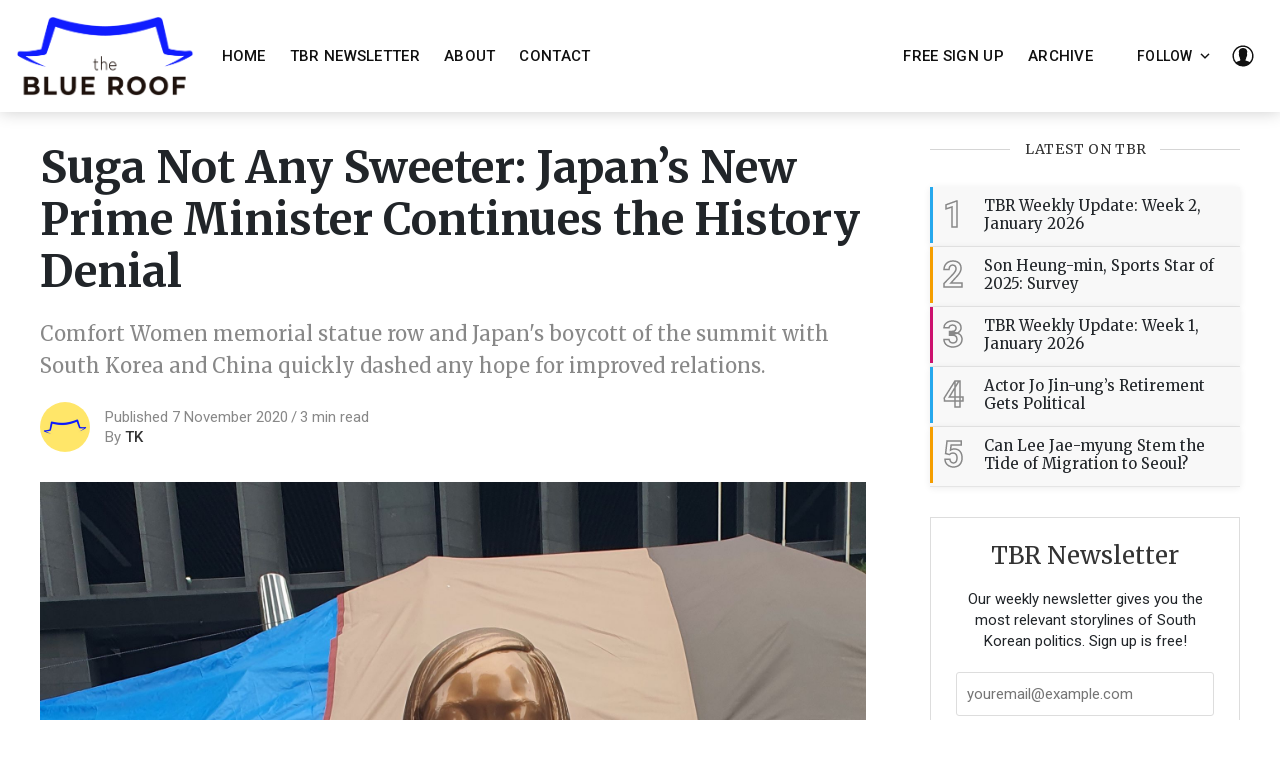

--- FILE ---
content_type: text/html; charset=utf-8
request_url: https://www.blueroofpolitics.com/post/suga-not-any-sweeter-japans-new-prime-minister-continues-the-history-denial/
body_size: 16488
content:
<!DOCTYPE html>
<!--
    Design by:
    ——————————
        GODO FREDO
        ✉ https://godofredo.ninja
        ✎ @GodoFredoNinja
        ✈ Lima - Perú
-->
<html lang="en" data-theme="light">
<head>
    <meta charset="utf-8" />
    <meta http-equiv="X-UA-Compatible" content="IE=edge" />
    <title>Suga Not Any Sweeter: Japan’s New Prime Minister Continues the History Denial</title>
    <meta name="HandheldFriendly" content="True" />
    <meta name="viewport" content="width=device-width, initial-scale=1">
    <link href="https://fonts.googleapis.com/css?family=Roboto:300,400,400i,500,700&display=swap" rel="stylesheet">
    <link href="https://fonts.googleapis.com/css?family=Merriweather:400,400i,700&display=swap" rel="stylesheet">
    <link rel="stylesheet" type="text/css" href="https://www.blueroofpolitics.com/assets/styles/main.css?v=845409da49"/>

    <meta name="description" content="Comfort Women memorial statue row and Japan&#x27;s boycott of the summit with South Korea and China quickly dashed any hope for improved relations.">
    <link rel="icon" href="https://www.blueroofpolitics.com/content/images/size/w256h256/2020/08/icon.png" type="image/png">
    <link rel="canonical" href="https://www.blueroofpolitics.com/post/suga-not-any-sweeter-japans-new-prime-minister-continues-the-history-denial/">
    <meta name="referrer" content="no-referrer-when-downgrade">
    
    <meta property="og:site_name" content="The Blue Roof">
    <meta property="og:type" content="article">
    <meta property="og:title" content="Suga Not Any Sweeter: Japan’s New Prime Minister Continues the History Denial">
    <meta property="og:description" content="Comfort Women memorial statue row and Japan&#x27;s boycott of the summit with South Korea and China quickly dashed any hope for improved relations.">
    <meta property="og:url" content="https://www.blueroofpolitics.com/post/suga-not-any-sweeter-japans-new-prime-minister-continues-the-history-denial/">
    <meta property="og:image" content="https://www.blueroofpolitics.com/content/images/size/w1200/2020/11/20201010_151229.jpg">
    <meta property="article:published_time" content="2020-11-07T14:18:00.000Z">
    <meta property="article:modified_time" content="2020-11-07T14:17:59.000Z">
    <meta property="article:tag" content="Japan">
    <meta property="article:tag" content="Foreign Policy">
    <meta property="article:tag" content="History">
    
    <meta property="article:publisher" content="https://www.facebook.com/The-Blue-Roof-103631531469950/">
    <meta name="twitter:card" content="summary_large_image">
    <meta name="twitter:title" content="Suga Not Any Sweeter: Japan’s New Prime Minister Continues the History Denial">
    <meta name="twitter:description" content="Comfort Women memorial statue row and Japan&#x27;s boycott of the summit with South Korea and China quickly dashed any hope for improved relations.">
    <meta name="twitter:url" content="https://www.blueroofpolitics.com/post/suga-not-any-sweeter-japans-new-prime-minister-continues-the-history-denial/">
    <meta name="twitter:image" content="https://www.blueroofpolitics.com/content/images/size/w1200/2020/11/20201010_151229.jpg">
    <meta name="twitter:label1" content="Written by">
    <meta name="twitter:data1" content="TK">
    <meta name="twitter:label2" content="Filed under">
    <meta name="twitter:data2" content="Japan, Foreign Policy, History">
    <meta name="twitter:site" content="@BluRoofPolitics">
    <meta property="og:image:width" content="1200">
    <meta property="og:image:height" content="2134">
    
    <script type="application/ld+json">
{
    "@context": "https://schema.org",
    "@type": "Article",
    "publisher": {
        "@type": "Organization",
        "name": "The Blue Roof",
        "url": "https://www.blueroofpolitics.com/",
        "logo": {
            "@type": "ImageObject",
            "url": "https://www.blueroofpolitics.com/content/images/2020/08/final-logo.png"
        }
    },
    "author": {
        "@type": "Person",
        "name": "TK",
        "image": {
            "@type": "ImageObject",
            "url": "https://www.blueroofpolitics.com/content/images/size/w1200/2020/08/the-blue-roof-colored-bg_Facebook-Page-Profile-copy-3.png",
            "width": 1200,
            "height": 1201
        },
        "url": "https://www.blueroofpolitics.com/author/tk/",
        "sameAs": []
    },
    "headline": "Suga Not Any Sweeter: Japan’s New Prime Minister Continues the History Denial",
    "url": "https://www.blueroofpolitics.com/post/suga-not-any-sweeter-japans-new-prime-minister-continues-the-history-denial/",
    "datePublished": "2020-11-07T14:18:00.000Z",
    "dateModified": "2020-11-07T14:17:59.000Z",
    "image": {
        "@type": "ImageObject",
        "url": "https://www.blueroofpolitics.com/content/images/size/w1200/2020/11/20201010_151229.jpg",
        "width": 1200,
        "height": 2134
    },
    "keywords": "Japan, Foreign Policy, History",
    "description": "Comfort Women memorial statue row and Japan&#x27;s boycott of the summit with South Korea and China quickly dashed any hope for improved relations.",
    "mainEntityOfPage": "https://www.blueroofpolitics.com/post/suga-not-any-sweeter-japans-new-prime-minister-continues-the-history-denial/"
}
    </script>

    <meta name="generator" content="Ghost 6.13">
    <link rel="alternate" type="application/rss+xml" title="The Blue Roof" href="https://www.blueroofpolitics.com/rss/">
    <script defer src="https://cdn.jsdelivr.net/ghost/portal@~2.56/umd/portal.min.js" data-i18n="true" data-ghost="https://www.blueroofpolitics.com/" data-key="5da9b3ba3e9be5280bbf85cf37" data-api="https://sangyoonpark.ghost.io/ghost/api/content/" data-locale="en" crossorigin="anonymous"></script><style id="gh-members-styles">.gh-post-upgrade-cta-content,
.gh-post-upgrade-cta {
    display: flex;
    flex-direction: column;
    align-items: center;
    font-family: -apple-system, BlinkMacSystemFont, 'Segoe UI', Roboto, Oxygen, Ubuntu, Cantarell, 'Open Sans', 'Helvetica Neue', sans-serif;
    text-align: center;
    width: 100%;
    color: #ffffff;
    font-size: 16px;
}

.gh-post-upgrade-cta-content {
    border-radius: 8px;
    padding: 40px 4vw;
}

.gh-post-upgrade-cta h2 {
    color: #ffffff;
    font-size: 28px;
    letter-spacing: -0.2px;
    margin: 0;
    padding: 0;
}

.gh-post-upgrade-cta p {
    margin: 20px 0 0;
    padding: 0;
}

.gh-post-upgrade-cta small {
    font-size: 16px;
    letter-spacing: -0.2px;
}

.gh-post-upgrade-cta a {
    color: #ffffff;
    cursor: pointer;
    font-weight: 500;
    box-shadow: none;
    text-decoration: underline;
}

.gh-post-upgrade-cta a:hover {
    color: #ffffff;
    opacity: 0.8;
    box-shadow: none;
    text-decoration: underline;
}

.gh-post-upgrade-cta a.gh-btn {
    display: block;
    background: #ffffff;
    text-decoration: none;
    margin: 28px 0 0;
    padding: 8px 18px;
    border-radius: 4px;
    font-size: 16px;
    font-weight: 600;
}

.gh-post-upgrade-cta a.gh-btn:hover {
    opacity: 0.92;
}</style><script async src="https://js.stripe.com/v3/"></script>
    <script defer src="https://cdn.jsdelivr.net/ghost/sodo-search@~1.8/umd/sodo-search.min.js" data-key="5da9b3ba3e9be5280bbf85cf37" data-styles="https://cdn.jsdelivr.net/ghost/sodo-search@~1.8/umd/main.css" data-sodo-search="https://sangyoonpark.ghost.io/" data-locale="en" crossorigin="anonymous"></script>
    
    <link href="https://www.blueroofpolitics.com/webmentions/receive/" rel="webmention">
    <script defer src="/public/cards.min.js?v=845409da49"></script>
    <link rel="stylesheet" type="text/css" href="/public/cards.min.css?v=845409da49">
    <script defer src="/public/member-attribution.min.js?v=845409da49"></script>
    <script defer src="/public/ghost-stats.min.js?v=845409da49" data-stringify-payload="false" data-datasource="analytics_events" data-storage="localStorage" data-host="https://www.blueroofpolitics.com/.ghost/analytics/api/v1/page_hit"  tb_site_uuid="01d8a1c2-7812-40fe-88c3-aca93a8aae20" tb_post_uuid="c3cb503f-bc2b-4742-a08a-4a8c6d0f547c" tb_post_type="post" tb_member_uuid="undefined" tb_member_status="undefined"></script><style>:root {--ghost-accent-color: #15171A;}</style>
    
<style>
	h1,h2,h3,h4,h5,h6 {
        font-family: Merriweather,Mercury SSm A,Mercury SSm B,Georgia,serif;
    }
	

	
    .header-logo {
		height: auto;
    }
    .header-logo>img{
    	height: 5em;
       
    }

    @media only screen and (max-width: 768px) {
        /* For mobile phones: */
        .header {
            position: unset !important;
        }
    }
    .js-dark-mode.header-dark-mode {
        display: none;
    }
    
    .header {
        height: 7em;
        position: fixed;
    }
    @media only screen and (min-width: 768px) {
        /* On larger screens: */
            .site-main {
                margin-top: 7em; /* Accounts for header */
            }
    }
    
    
    body.has-cover:not(.has-menu).is-transparency .header-left .hla, body.has-cover:not(.has-menu).is-transparency .header-logo, body.has-cover:not(.has-menu).is-transparency .mainMenu>ul li a {
        
        color: #000000
    }
</style>


<script>
window.onscroll = function() {
  growShrinkLogo()
};

function growShrinkLogo() {
  var Nav = document.getElementById("top-nav");
  var Logo = document.getElementById("top-nav").getElementsByTagName('img')[0];
  console.log(Logo);
  if ((screen.width > 768 ) && (document.body.scrollTop > 50 || document.documentElement.scrollTop > 50)) {
    Nav.style.height = '3em';
    Nav.style.transition = 'linear 0.05s';
    Logo.style.height = '2em';
    Logo.src = 'https://www.blueroofpolitics.com/assets/images/collapsed-logo.png';
  } else if (document.body.scrollTop < 40 || document.documentElement.scrollTop < 40)  {
    Nav.style.height = '7em';
    Logo.style.height = '5em';
    Logo.src = 'https://www.blueroofpolitics.com/content/images/size/w300/2020/08/final-logo.png';
  }
}
</script>

<script async src="https://www.googletagmanager.com/gtag/js?id=UA-175351145-1"></script>
<script>
  window.dataLayer = window.dataLayer || [];
  function gtag(){dataLayer.push(arguments);}
  gtag('js', new Date());

  gtag('config', 'UA-175351145-1');
</script>


  <script async src="//pagead2.googlesyndication.com/pagead/js/adsbygoogle.js"></script>

  <script>
       (adsbygoogle = window.adsbygoogle || []).push({});
  </script>

    <script>
        if (typeof(Storage) !== 'undefined') {
            var selectTheme = localStorage.getItem('selected-theme');
            if (selectTheme === 'dark') {
                document.documentElement.setAttribute('data-theme', 'dark')
            } else if (selectTheme === 'light') {
                document.documentElement.setAttribute('data-theme', 'light');
            }
        }
    </script>
</head>
<body class="is-article">

    <div class="site-wrapper u-flexColumnTop">
        <header id='top-nav' class="header u-sizeFullWidth u-flexCenter">
    <div class="header-wrap u-relative u-flexCenter u-flex--1">
        <a class="header-logo u-inlineBlock u-flex0" href="https://www.blueroofpolitics.com">
                <img src="/content/images/size/w300/2020/08/final-logo.png" alt="The Blue Roof"/>
        </a>

        <nav class="mainMenu u-flex u-flex1 u-paddingLeft20 u-flexCenter u-hide-before-lg">
            <ul class="nav">
            <li class="nav-home"><a href="https://www.blueroofpolitics.com/">Home</a>&nbsp;&nbsp;</li>
            <li class="nav-tbr-newsletter"><a href="https://www.blueroofpolitics.com/newsletter/">TBR Newsletter</a>&nbsp;&nbsp;</li>
            <li class="nav-about"><a href="https://www.blueroofpolitics.com/about/">About</a>&nbsp;&nbsp;</li>
            <li class="nav-contact"><a href="https://www.blueroofpolitics.com/contact-tbr/">Contact</a>&nbsp;&nbsp;</li>
</ul>


        </nav>

        <nav class="mainMenu u-flex u-paddingLeft20 u-flexCenter u-hide-before-lg">
          <ul class="nav">
                <li class="nav-free-sign-up"><a href="https://www.blueroofpolitics.com/signup/">Free Sign Up</a>&nbsp;&nbsp;</li>
            <li class="nav-archive"><a href="https://www.blueroofpolitics.com/tags/">Archive</a>&nbsp;&nbsp;</li>
</ul>

        </nav>

        <ul class="header-left u-flex0 u-flex u-flexEnd u-unstyled">
            <li class="dropdown u-hide-before-lg u-relative">
                <div class="hla u-fontSizeSmaller">Follow <svg class="icon icon--s top2"><use xlink:href="#icon-arrow"></use></svg></div>

                <div class="header-dropdown-menu drop-content u-absolute">
                    <div class="header-social-media drop-border js-social-media u-flex u-marginBottom30 u-paddingBottom20">
                        <a href="https://www.facebook.com/The-Blue-Roof-103631531469950/" title="Facebook The-Blue-Roof-103631531469950/" target="_blank" rel="noopener noreferrer"><svg class="icon"><use xlink:href="#icon-facebook"></use></svg></a>
                        <a href="https://x.com/BluRoofPolitics"  title="Twitter @BluRoofPolitics" target="_blank" rel="noopener noreferrer"><svg class="icon"><use xlink:href="#icon-twitter"></use></svg></a>
                    </div>

                    <div class="u-textAlignCenter u-marginBottom30">
                        <h5 class="u-fontSize26 u-fontWeightMedium u-marginBottom15">Subscribe to The Blue Roof</h5>
                        <div class="u-fontSize15 u-marginBottom20">Get the latest posts delivered right to your inbox</div>

                        <form class="swf" data-members-form="subscribe">
                            <div class="u-flex">
                                <input
                                    class="subscribe-email u-fontSizeSmaller u-flex1"
                                    data-members-email
                                    placeholder="youremail@example.com"
                                    aria-label="Your email address"
                                    aria-describedby="header-subscribe-btn"
                                    autocomplete="off"
                                    required
                                />
                                <button id="header-subscribe-btn" class="button button button--large button--filled u-flex0" type="submit">
                                    <span class="button-text">Subscribe</span>
                                    <svg class="icon icon--loader u-hide" version="1.1" xmlns="http://www.w3.org/2000/svg" width="32" height="32" viewBox="0 0 32 32"><path d="M32 16c-0.040-2.089-0.493-4.172-1.331-6.077-0.834-1.906-2.046-3.633-3.533-5.060-1.486-1.428-3.248-2.557-5.156-3.302-1.906-0.748-3.956-1.105-5.981-1.061-2.025 0.040-4.042 0.48-5.885 1.292-1.845 0.809-3.517 1.983-4.898 3.424s-2.474 3.147-3.193 4.994c-0.722 1.846-1.067 3.829-1.023 5.79 0.040 1.961 0.468 3.911 1.254 5.694 0.784 1.784 1.921 3.401 3.316 4.736 1.394 1.336 3.046 2.391 4.832 3.085 1.785 0.697 3.701 1.028 5.598 0.985 1.897-0.040 3.78-0.455 5.502-1.216 1.723-0.759 3.285-1.859 4.574-3.208 1.29-1.348 2.308-2.945 2.977-4.67 0.407-1.046 0.684-2.137 0.829-3.244 0.039 0.002 0.078 0.004 0.118 0.004 1.105 0 2-0.895 2-2 0-0.056-0.003-0.112-0.007-0.167h0.007zM28.822 21.311c-0.733 1.663-1.796 3.169-3.099 4.412s-2.844 2.225-4.508 2.868c-1.663 0.646-3.447 0.952-5.215 0.909-1.769-0.041-3.519-0.429-5.119-1.14-1.602-0.708-3.053-1.734-4.25-2.991s-2.141-2.743-2.76-4.346c-0.621-1.603-0.913-3.319-0.871-5.024 0.041-1.705 0.417-3.388 1.102-4.928 0.683-1.541 1.672-2.937 2.883-4.088s2.642-2.058 4.184-2.652c1.542-0.596 3.192-0.875 4.832-0.833 1.641 0.041 3.257 0.404 4.736 1.064 1.48 0.658 2.82 1.609 3.926 2.774s1.975 2.54 2.543 4.021c0.57 1.481 0.837 3.064 0.794 4.641h0.007c-0.005 0.055-0.007 0.11-0.007 0.167 0 1.032 0.781 1.88 1.784 1.988-0.195 1.088-0.517 2.151-0.962 3.156z"></path></svg>                                </button>
                            </div>
                            <div class="message-success u-hide"><strong>Great!</strong> Check your inbox and click the link to confirm your subscription</div>
                            <div class="message-error u-hide">Please enter a valid email address!</div>
                        </form>
                    </div>
                </div>
            </li>

            <li><div class="js-dark-mode hla header-dark-mode">
                <svg class="icon icon--m icon--moon top2"><use xlink:href="#icon-moon"></use></svg>
                <svg class="icon icon--m icon--sunny top2 u-hide"><use xlink:href="#icon-sunny"></use></svg>
            </div></li>

            <li class="header-dropdown-menu mp-member-login u-hide-before-lg dropdown u-relative">
                <div class="hla u-relative"><svg class="icon icon--m top2"><use xlink:href="#icon-user"></use></svg></div>

                <div class="drop-content account-menu u-absolute">
                        <a href="/signin/" class="login drop-border u-flexCenter u-flexContentBetween">
                            <span class="u-fontSizeBase">Log in</span>
                            <svg class="icon icon--m top2 rotate90"><use xlink:href="#icon-arrow-round"></use></svg>
                        </a>
                        <a href="/signup/" class="login u-flexCenter u-flexContentBetween">
                            <span class="u-fontSizeBase">Sign up</span>
                            <svg class="icon icon--m top2 rotate90"><use xlink:href="#icon-arrow-round"></use></svg>
                        </a>
                </div>
            </li>

            <li class="js-search-open search-toggle u-relative u-hide"><div class="hla"><svg class="icon icon--m top2"><use xlink:href="#icon-search"></use></svg></div></li>
            <li class="u-hide-after-lg" style="margin-right:-10px"><div class="hla menu-burger js-menu-toggle u-relative"><span></span><span></span><span></span></div></li>
        </ul>
    </div>
</header>

<aside class="sideNav u-absolute0 u-hide-after-lg">
    <div class="sideNav-wrap u-absolute0">
        <nav class="sideNav-item sideNav-menu u-fontSizeBase">
            <ul class="nav">
            <li class="nav-home"><a href="https://www.blueroofpolitics.com/">Home</a>&nbsp;&nbsp;</li>
            <li class="nav-tbr-newsletter"><a href="https://www.blueroofpolitics.com/newsletter/">TBR Newsletter</a>&nbsp;&nbsp;</li>
            <li class="nav-about"><a href="https://www.blueroofpolitics.com/about/">About</a>&nbsp;&nbsp;</li>
            <li class="nav-contact"><a href="https://www.blueroofpolitics.com/contact-tbr/">Contact</a>&nbsp;&nbsp;</li>
</ul>

        </nav>

        <nav class="sideNav-item sideNav-menu u-fontSizeBase">
            <ul class="nav">
                <li class="nav-free-sign-up"><a href="https://www.blueroofpolitics.com/signup/">Free Sign Up</a>&nbsp;&nbsp;</li>
            <li class="nav-archive"><a href="https://www.blueroofpolitics.com/tags/">Archive</a>&nbsp;&nbsp;</li>
</ul>

        </nav>

        <nav class="sideNav-item u-fontSizeBase u-flex u-flexContentAround mp-member-login">
                <a href="/signin/" class="button button--dark u-fontSizeBase drop-border">Log in</a>
                <a href="/signup/" class="button button--dark u-fontSizeBase">Sign up</a>
        </nav>

        <div class="sideNav-item sideNav-follow u-flex u-flexContentAround js-social-media">
            <a title="Facebook The-Blue-Roof-103631531469950/" href="https://www.facebook.com/The-Blue-Roof-103631531469950/" target="_blank" rel="noopener noreferrer"><svg class="icon"><use xlink:href="#icon-facebook"></use></svg></a>
            <a title="Twitter @BluRoofPolitics" href="https://x.com/BluRoofPolitics" target="_blank" rel="noopener noreferrer"><svg class="icon"><use xlink:href="#icon-twitter"></use></svg></a>
        </div>
    </div>
</aside>

        <main class="site-main ">


<div class="post extreme-container u-marginTop30 u-marginBottom40">
    <div class="row">
        <article class="col col-left">
            <div class="post-header u-marginBottom20">
    <h1 class="post-title u-fontSizeLargest u-md-fontSizeLarger">Suga Not Any Sweeter: Japan’s New Prime Minister Continues the History Denial</h1>
    <p class="post-excerpt u-fontSize20 u-marginTop20 text-muted">Comfort Women memorial statue row and Japan&#x27;s boycott of the summit with South Korea and China quickly dashed any hope for improved relations.</p>
</div>

            <div class="post-author u-flex u-flexCenter">
    <div class="u-flex0">
        <a href="/author/tk/" class="avatar-image avatar-image--smaller u-relative">
            <img class="u-absolute u-image u-block u-round"
                src="/content/images/size/w100/2020/08/the-blue-roof-colored-bg_Facebook-Page-Profile-copy-3.png"
                alt="Go to the profile of TK"
            />
        </a>
    </div>

    <div class="u-paddingLeft15 text-muted u-flex1 u-fontSize15 u-lineHeight1">
        <div class="u-flexCenter u-block-before-md">
            <time class="datetime" datetime=" 2020-11-07 ">Published 7 November 2020</time>
            <span class="separate"></span>
            <span class="readingTime">3 min read</span>
        </div>

        <div class="u-block u-paddingTop5">
            By <a href="/author/tk/" class="link link--underline u-fontWeightMedium u-textColorDarker" title="Posts by TK">TK</a>

            
            
        </div>
    </div>
</div>
                <figure class="post-image u-block u-marginAuto u-marginTop30 u-maxWidth1200">
        <img class="post-img u-block u-marginAuto"
            srcset="/content/images/size/w300/2020/11/20201010_151229.jpg 300w,
                    /content/images/size/w600/2020/11/20201010_151229.jpg 600w,
                    /content/images/size/w1000/2020/11/20201010_151229.jpg 1000w,
                    /content/images/size/w2000/2020/11/20201010_151229.jpg 2000w"
            sizes="(max-width: 400px) 300px,(max-width: 730px) 600px, (max-width: 1600px) 100vw"
            src="/content/images/size/w2000/2020/11/20201010_151229.jpg"
            alt="Suga Not Any Sweeter: Japan’s New Prime Minister Continues the History Denial"
        />
    </figure>

            
<div class="post-body u-relative">
    <div class="post-inner js-post-content">
        <p>You don't have access to this post on <strong>The Blue Roof</strong> at the moment, but you can in just a few seconds! Subscription is free and will give you immediate access.</p>
        <aside class="post-upgrade-cta u-sizeFullWidth">
            <div class="post-upgrade-cta-content">
                    <h2 class="post-upgrade-title u-fontSize28">This post is for subscribers only</h2>
                <a class="button button--large button--dark u-block u-marginTop30 u-marginAuto" href="/signup/">Subscribe now</a>
                <p><small>Already have an account? <a href="/signin/">Sign in</a></small></p>
            </div>
        </aside>
    </div>
</div>
        </article>

        <aside class="sidebar col sticky-parent col-right sidebar-sticky u-hide-before-lg">
    <div class="sticky-bottom-wrap">
        <div class="sticky">
                    <div class="sidebar-items u-marginBottom30 u-flexColumn">
    <h3 class="sidebar-title u-textColorDarker title-line">Latest on TBR</h3>

    <div class="sidebar-post u-relative">
        <a href="https://www.blueroofpolitics.com/post/tbr-weekly-update-week-2-january-2026/" class="u-flex">
            <span class="u-flex0 sidebar-post-border u-flexCenter u-fontSize36 u-fontWeightSemibold">1</span>
            <h3 class="u-flex1 u-fontSize15 u-fontWeightMedium u-lineHeightTight u-flexCenter">TBR Weekly Update: Week 2, January 2026</h3>
        </a>
    </div>
    <div class="sidebar-post u-relative">
        <a href="https://www.blueroofpolitics.com/post/son-heung-min-sports-star-of-2025-survey/" class="u-flex">
            <span class="u-flex0 sidebar-post-border u-flexCenter u-fontSize36 u-fontWeightSemibold">2</span>
            <h3 class="u-flex1 u-fontSize15 u-fontWeightMedium u-lineHeightTight u-flexCenter">Son Heung-min, Sports Star of 2025: Survey</h3>
        </a>
    </div>
    <div class="sidebar-post u-relative">
        <a href="https://www.blueroofpolitics.com/post/tbr-weekly-update-week-1-january-2026/" class="u-flex">
            <span class="u-flex0 sidebar-post-border u-flexCenter u-fontSize36 u-fontWeightSemibold">3</span>
            <h3 class="u-flex1 u-fontSize15 u-fontWeightMedium u-lineHeightTight u-flexCenter">TBR Weekly Update: Week 1, January 2026</h3>
        </a>
    </div>
    <div class="sidebar-post u-relative">
        <a href="https://www.blueroofpolitics.com/post/actor-jo-jin-ungs-retirement-gets-political/" class="u-flex">
            <span class="u-flex0 sidebar-post-border u-flexCenter u-fontSize36 u-fontWeightSemibold">4</span>
            <h3 class="u-flex1 u-fontSize15 u-fontWeightMedium u-lineHeightTight u-flexCenter">Actor Jo Jin-ung’s Retirement Gets Political</h3>
        </a>
    </div>
    <div class="sidebar-post u-relative">
        <a href="https://www.blueroofpolitics.com/post/can-lee-jae-myung-stem-the-tide-of-migration-to-seoul/" class="u-flex">
            <span class="u-flex0 sidebar-post-border u-flexCenter u-fontSize36 u-fontWeightSemibold">5</span>
            <h3 class="u-flex1 u-fontSize15 u-fontWeightMedium u-lineHeightTight u-flexCenter">Can Lee Jae-myung Stem the Tide of Migration to Seoul?</h3>
        </a>
    </div>
</div>


            <div class="sidebar-items witget-subscribe u-marginBottom30 u-textAlignCenter">
    <h5 class="u-fontSizeLarge u-textColorDarker u-marginBottom20 u-fontWeightMedium">TBR Newsletter</h5>
    <div class="u-fontSize15 u-marginBottom20">Our weekly newsletter gives you the most relevant storylines of South Korean politics. Sign up is free!</div>

    <form class="witget-subscribe--form swf" data-members-form="subscribe">
        <div class="form-group">
            <input
                class="subscribe-email u-fontSize15 u-block u-marginBottom10"
                data-members-email
                placeholder="youremail@example.com"
                aria-label="Your email address"
                aria-describedby="sidebar-subscribe-btn"
                autocomplete="off"
                required
            />
            <button id="sidebar-subscribe-btn" class="button primary button button--filled u-textUppercase u-sizeFullWidth" type="submit">
                <span class="button-text"><svg class="icon"><use xlink:href="#icon-send"></use></svg> Subscribe</span>
                <svg class="icon icon--loader u-hide" version="1.1" xmlns="http://www.w3.org/2000/svg" width="32" height="32" viewBox="0 0 32 32"><path d="M32 16c-0.040-2.089-0.493-4.172-1.331-6.077-0.834-1.906-2.046-3.633-3.533-5.060-1.486-1.428-3.248-2.557-5.156-3.302-1.906-0.748-3.956-1.105-5.981-1.061-2.025 0.040-4.042 0.48-5.885 1.292-1.845 0.809-3.517 1.983-4.898 3.424s-2.474 3.147-3.193 4.994c-0.722 1.846-1.067 3.829-1.023 5.79 0.040 1.961 0.468 3.911 1.254 5.694 0.784 1.784 1.921 3.401 3.316 4.736 1.394 1.336 3.046 2.391 4.832 3.085 1.785 0.697 3.701 1.028 5.598 0.985 1.897-0.040 3.78-0.455 5.502-1.216 1.723-0.759 3.285-1.859 4.574-3.208 1.29-1.348 2.308-2.945 2.977-4.67 0.407-1.046 0.684-2.137 0.829-3.244 0.039 0.002 0.078 0.004 0.118 0.004 1.105 0 2-0.895 2-2 0-0.056-0.003-0.112-0.007-0.167h0.007zM28.822 21.311c-0.733 1.663-1.796 3.169-3.099 4.412s-2.844 2.225-4.508 2.868c-1.663 0.646-3.447 0.952-5.215 0.909-1.769-0.041-3.519-0.429-5.119-1.14-1.602-0.708-3.053-1.734-4.25-2.991s-2.141-2.743-2.76-4.346c-0.621-1.603-0.913-3.319-0.871-5.024 0.041-1.705 0.417-3.388 1.102-4.928 0.683-1.541 1.672-2.937 2.883-4.088s2.642-2.058 4.184-2.652c1.542-0.596 3.192-0.875 4.832-0.833 1.641 0.041 3.257 0.404 4.736 1.064 1.48 0.658 2.82 1.609 3.926 2.774s1.975 2.54 2.543 4.021c0.57 1.481 0.837 3.064 0.794 4.641h0.007c-0.005 0.055-0.007 0.11-0.007 0.167 0 1.032 0.781 1.88 1.784 1.988-0.195 1.088-0.517 2.151-0.962 3.156z"></path></svg>            </button>
        </div>
        <div class="message-success u-hide"><strong>Great!</strong> Check your inbox and click the link to confirm your subscription</div>
        <div class="message-error u-hide">Please enter a valid email address!</div>
    </form>
</div>



            <div class="widget-twitter js-twitter-feed sidebar-items u-hide"></div>
        </div>
    </div>
</aside>
    </div>
</div>


<section class="post-related u-overflowHidden">
    <div class="extreme-container">
        <div class="row">
            <div class="col s12">
                <h2 class="post-related-title u-fontSizeBase title-line u-marginBottom40">Related Articles</h2>
            </div>

            <div class="col col-s12 s6 l4">
                <article class="post-box u-relative u-overflowHidden u-marginBottom40">
    <figure class="post-box-image u-relative u-marginBottom15 u-block u-bgGray u-overflowHidden">
            <a href="/post/tempers-flare-over-cambodian-criminal-rings/" class="post-box-image-link image-hover">
                <img class="u-absolute0 u-image u-block blur-up lazyload"
                    src="/content/images/size/w600/2025/10/kHMER-TIMES--------01-1.jpg"
                    srcset="/content/images/size/w30/2025/10/kHMER-TIMES--------01-1.jpg"
                    data-srcset="/content/images/size/w300/2025/10/kHMER-TIMES--------01-1.jpg 300w,
                            /content/images/size/w600/2025/10/kHMER-TIMES--------01-1.jpg 600w,
                            /content/images/size/w1000/2025/10/kHMER-TIMES--------01-1.jpg 1000w"
                    data-sizes="(max-width: 800px) 400px, (max-width: 1170px) 700px, 1400px"
                    alt="Tempers Flare over Cambodian Criminal Rings"
                />
            </a>
    </figure>

    <div class="post-box-body">
        <div class="flow-meta u-fontSize13 text-muted">
    
        <a href="/tag/foreign-policy/" class="flow-meta-cat u-lineHeight1 u-fontWeightMedium u-textUppercase u-relative zindex4">Foreign Policy</a>
        <span class="separate"></span>
    


    <span><time class="datetime u-textUppercase" datetime=" 2025-11-13 ">13 November 2025</time></span>
</div>

        <h2 class="post-box-title title-hover u-fontSizeLarge u-fontWeightMedium u-marginBottom10 u-lineHeightTight">
            <a href="/post/tempers-flare-over-cambodian-criminal-rings/" class="u-block">Tempers Flare over Cambodian Criminal Rings</a>
        </h2>

    </div>
</article>            </div>
            <div class="col col-s12 s6 l4">
                <article class="post-box u-relative u-overflowHidden u-marginBottom40">
    <figure class="post-box-image u-relative u-marginBottom15 u-block u-bgGray u-overflowHidden">
            <a href="/post/once-again-south-korea-looks-toward-china/" class="post-box-image-link image-hover">
                <img class="u-absolute0 u-image u-block blur-up lazyload"
                    src="/content/images/size/w600/2025/10/QAG41nW0McmwlcDsIF_IGWNujtCaUoYBf_sPV28aD6zACkiYXq5PdTEfDDuM8oaTxoftwFizLIVl_HaaCv10f7jHqzeTkTYcKMoMsya6DXfjYR1H_CMOvtnsRZd9Nf-ZdffkI_IdwqR_EzB_n2rr4A-1.webp"
                    srcset="/content/images/size/w30/2025/10/QAG41nW0McmwlcDsIF_IGWNujtCaUoYBf_sPV28aD6zACkiYXq5PdTEfDDuM8oaTxoftwFizLIVl_HaaCv10f7jHqzeTkTYcKMoMsya6DXfjYR1H_CMOvtnsRZd9Nf-ZdffkI_IdwqR_EzB_n2rr4A-1.webp"
                    data-srcset="/content/images/size/w300/2025/10/QAG41nW0McmwlcDsIF_IGWNujtCaUoYBf_sPV28aD6zACkiYXq5PdTEfDDuM8oaTxoftwFizLIVl_HaaCv10f7jHqzeTkTYcKMoMsya6DXfjYR1H_CMOvtnsRZd9Nf-ZdffkI_IdwqR_EzB_n2rr4A-1.webp 300w,
                            /content/images/size/w600/2025/10/QAG41nW0McmwlcDsIF_IGWNujtCaUoYBf_sPV28aD6zACkiYXq5PdTEfDDuM8oaTxoftwFizLIVl_HaaCv10f7jHqzeTkTYcKMoMsya6DXfjYR1H_CMOvtnsRZd9Nf-ZdffkI_IdwqR_EzB_n2rr4A-1.webp 600w,
                            /content/images/size/w1000/2025/10/QAG41nW0McmwlcDsIF_IGWNujtCaUoYBf_sPV28aD6zACkiYXq5PdTEfDDuM8oaTxoftwFizLIVl_HaaCv10f7jHqzeTkTYcKMoMsya6DXfjYR1H_CMOvtnsRZd9Nf-ZdffkI_IdwqR_EzB_n2rr4A-1.webp 1000w"
                    data-sizes="(max-width: 800px) 400px, (max-width: 1170px) 700px, 1400px"
                    alt="Once Again, South Korea Looks Toward China"
                />
            </a>
    </figure>

    <div class="post-box-body">
        <div class="flow-meta u-fontSize13 text-muted">
    
        <a href="/tag/china/" class="flow-meta-cat u-lineHeight1 u-fontWeightMedium u-textUppercase u-relative zindex4">China</a>
        <span class="separate"></span>
    


    <span><time class="datetime u-textUppercase" datetime=" 2025-11-06 ">6 November 2025</time></span>
</div>

        <h2 class="post-box-title title-hover u-fontSizeLarge u-fontWeightMedium u-marginBottom10 u-lineHeightTight">
            <a href="/post/once-again-south-korea-looks-toward-china/" class="u-block">Once Again, South Korea Looks Toward China</a>
        </h2>

    </div>
</article>            </div>
            <div class="col col-s12 s6 l4">
                <article class="post-box u-relative u-overflowHidden u-marginBottom40">
    <figure class="post-box-image u-relative u-marginBottom15 u-block u-bgGray u-overflowHidden">
            <a href="/post/starter-kit-south-korea-israel-and-palestine/" class="post-box-image-link image-hover">
                <img class="u-absolute0 u-image u-block blur-up lazyload"
                    src="/content/images/size/w600/2025/10/iosono_258758_1-385876-.jpg"
                    srcset="/content/images/size/w30/2025/10/iosono_258758_1-385876-.jpg"
                    data-srcset="/content/images/size/w300/2025/10/iosono_258758_1-385876-.jpg 300w,
                            /content/images/size/w600/2025/10/iosono_258758_1-385876-.jpg 600w,
                            /content/images/size/w1000/2025/10/iosono_258758_1-385876-.jpg 1000w"
                    data-sizes="(max-width: 800px) 400px, (max-width: 1170px) 700px, 1400px"
                    alt="Starter Kit: South Korea, Israel, and Palestine"
                />
            </a>
    </figure>

    <div class="post-box-body">
        <div class="flow-meta u-fontSize13 text-muted">
    
        <a href="/tag/foreign-policy/" class="flow-meta-cat u-lineHeight1 u-fontWeightMedium u-textUppercase u-relative zindex4">Foreign Policy</a>
        <span class="separate"></span>
    


    <span><time class="datetime u-textUppercase" datetime=" 2025-10-30 ">30 October 2025</time></span>
</div>

        <h2 class="post-box-title title-hover u-fontSizeLarge u-fontWeightMedium u-marginBottom10 u-lineHeightTight">
            <a href="/post/starter-kit-south-korea-israel-and-palestine/" class="u-block">Starter Kit: South Korea, Israel, and Palestine</a>
        </h2>

    </div>
</article>            </div>
            <div class="col col-s12 s6 l4">
                <article class="post-box u-relative u-overflowHidden u-marginBottom40">
    <figure class="post-box-image u-relative u-marginBottom15 u-block u-bgGray u-overflowHidden">
            <a href="/post/lee-jae-myung-eyes-middle-power-diplomacy-with-apec-summit/" class="post-box-image-link image-hover">
                <img class="u-absolute0 u-image u-block blur-up lazyload"
                    src="/content/images/size/w600/2025/09/S5ef9Z4mCiOBG40d4PwxT9yzVfBnSx-qNQrmHsjIPYp2WSDVCUcCFsxuAKp7FrgIJvzZK91r54s9e_m6527VAsFn4i8ly6cd4HP4PtdTYxwtwjlHMY06vCmsEHoA_B327TZm_bJu10LxxMbeJsgoqQ-1.webp"
                    srcset="/content/images/size/w30/2025/09/S5ef9Z4mCiOBG40d4PwxT9yzVfBnSx-qNQrmHsjIPYp2WSDVCUcCFsxuAKp7FrgIJvzZK91r54s9e_m6527VAsFn4i8ly6cd4HP4PtdTYxwtwjlHMY06vCmsEHoA_B327TZm_bJu10LxxMbeJsgoqQ-1.webp"
                    data-srcset="/content/images/size/w300/2025/09/S5ef9Z4mCiOBG40d4PwxT9yzVfBnSx-qNQrmHsjIPYp2WSDVCUcCFsxuAKp7FrgIJvzZK91r54s9e_m6527VAsFn4i8ly6cd4HP4PtdTYxwtwjlHMY06vCmsEHoA_B327TZm_bJu10LxxMbeJsgoqQ-1.webp 300w,
                            /content/images/size/w600/2025/09/S5ef9Z4mCiOBG40d4PwxT9yzVfBnSx-qNQrmHsjIPYp2WSDVCUcCFsxuAKp7FrgIJvzZK91r54s9e_m6527VAsFn4i8ly6cd4HP4PtdTYxwtwjlHMY06vCmsEHoA_B327TZm_bJu10LxxMbeJsgoqQ-1.webp 600w,
                            /content/images/size/w1000/2025/09/S5ef9Z4mCiOBG40d4PwxT9yzVfBnSx-qNQrmHsjIPYp2WSDVCUcCFsxuAKp7FrgIJvzZK91r54s9e_m6527VAsFn4i8ly6cd4HP4PtdTYxwtwjlHMY06vCmsEHoA_B327TZm_bJu10LxxMbeJsgoqQ-1.webp 1000w"
                    data-sizes="(max-width: 800px) 400px, (max-width: 1170px) 700px, 1400px"
                    alt="Lee Jae-myung Eyes Middle-Power Diplomacy with APEC Summit"
                />
            </a>
    </figure>

    <div class="post-box-body">
        <div class="flow-meta u-fontSize13 text-muted">
    
        <a href="/tag/foreign-policy/" class="flow-meta-cat u-lineHeight1 u-fontWeightMedium u-textUppercase u-relative zindex4">Foreign Policy</a>
        <span class="separate"></span>
    


    <span><time class="datetime u-textUppercase" datetime=" 2025-10-23 ">23 October 2025</time></span>
</div>

        <h2 class="post-box-title title-hover u-fontSizeLarge u-fontWeightMedium u-marginBottom10 u-lineHeightTight">
            <a href="/post/lee-jae-myung-eyes-middle-power-diplomacy-with-apec-summit/" class="u-block">Lee Jae-myung Eyes Middle-Power Diplomacy with APEC Summit</a>
        </h2>

    </div>
</article>            </div>
            <div class="col col-s12 s6 l4">
                <article class="post-box u-relative u-overflowHidden u-marginBottom40">
    <figure class="post-box-image u-relative u-marginBottom15 u-block u-bgGray u-overflowHidden">
            <a href="/post/ishiba-more-popular-than-trump-data/" class="post-box-image-link image-hover">
                <img class="u-absolute0 u-image u-block blur-up lazyload"
                    src="/content/images/size/w600/2025/09/65872_75558_1444-1.jpg"
                    srcset="/content/images/size/w30/2025/09/65872_75558_1444-1.jpg"
                    data-srcset="/content/images/size/w300/2025/09/65872_75558_1444-1.jpg 300w,
                            /content/images/size/w600/2025/09/65872_75558_1444-1.jpg 600w,
                            /content/images/size/w1000/2025/09/65872_75558_1444-1.jpg 1000w"
                    data-sizes="(max-width: 800px) 400px, (max-width: 1170px) 700px, 1400px"
                    alt="Ishiba More Popular Than Trump: Data"
                />
            </a>
    </figure>

    <div class="post-box-body">
        <div class="flow-meta u-fontSize13 text-muted">
    
        <a href="/tag/japan/" class="flow-meta-cat u-lineHeight1 u-fontWeightMedium u-textUppercase u-relative zindex4">Japan</a>
        <span class="separate"></span>
    


    <span><time class="datetime u-textUppercase" datetime=" 2025-09-30 ">30 September 2025</time></span>
</div>

        <h2 class="post-box-title title-hover u-fontSizeLarge u-fontWeightMedium u-marginBottom10 u-lineHeightTight">
            <a href="/post/ishiba-more-popular-than-trump-data/" class="u-block">Ishiba More Popular Than Trump: Data</a>
        </h2>

    </div>
</article>            </div>
            <div class="col col-s12 s6 l4">
                <article class="post-box u-relative u-overflowHidden u-marginBottom40">
    <figure class="post-box-image u-relative u-marginBottom15 u-block u-bgGray u-overflowHidden">
            <a href="/post/mr-lee-goes-to-washington-via-tokyo/" class="post-box-image-link image-hover">
                <img class="u-absolute0 u-image u-block blur-up lazyload"
                    src="/content/images/size/w600/2025/09/20250618_akRJem.jpg"
                    srcset="/content/images/size/w30/2025/09/20250618_akRJem.jpg"
                    data-srcset="/content/images/size/w300/2025/09/20250618_akRJem.jpg 300w,
                            /content/images/size/w600/2025/09/20250618_akRJem.jpg 600w,
                            /content/images/size/w1000/2025/09/20250618_akRJem.jpg 1000w"
                    data-sizes="(max-width: 800px) 400px, (max-width: 1170px) 700px, 1400px"
                    alt="Mr. Lee Goes to Washington, via Tokyo"
                />
            </a>
    </figure>

    <div class="post-box-body">
        <div class="flow-meta u-fontSize13 text-muted">
    
        <a href="/tag/foreign-policy/" class="flow-meta-cat u-lineHeight1 u-fontWeightMedium u-textUppercase u-relative zindex4">Foreign Policy</a>
        <span class="separate"></span>
    


    <span><time class="datetime u-textUppercase" datetime=" 2025-09-25 ">25 September 2025</time></span>
</div>

        <h2 class="post-box-title title-hover u-fontSizeLarge u-fontWeightMedium u-marginBottom10 u-lineHeightTight">
            <a href="/post/mr-lee-goes-to-washington-via-tokyo/" class="u-block">Mr. Lee Goes to Washington, via Tokyo</a>
        </h2>

    </div>
</article>            </div>

        </div>
    </div>
</section>

</main>

        <div class="instagram js-instagram u-overflowHidden u-hide u-relative u-backgroundWhite u-bgGray"></div>


        <footer class="footer">
    <div class="extreme-container">
        <div class="row">
            <div class="col s12">
                <div class="f-subscribe u-flexCenter u-block-before-md">
                    <div class="f-subscribe-left u-marginBottom20">
                        <h4 class="u-marginBottom10 u-textColorWhite u-fontWeightMedium">Sign up to TBR Newsletter</h4>
                        <p>Every week, the TBR Newsletter curates the most relevant and impactful storylines of South Korean politics and delivers them to your inbox. Sign-up is free: all you need is an email address.</p>
                    </div>

                    <div class="f-subscribe-right">
                        <form class="f-form" data-members-form="subscribe">
                            <div class="u-flex">
                                <input
                                    class="f-form-input u-block subscribe-email"
                                    data-members-email
                                    placeholder="youremail@example.com"
                                    aria-label="youremail@example.com"
                                    aria-describedby="f-form-subscribe-btn"
                                    autocomplete="off"
                                    required
                                />

                                <button id="f-form-subscribe-btn" class="button button--filled button--large" type="submit">
                                    <span class="button-text">Subscribe</span>
                                    <svg class="icon icon--loader u-hide" version="1.1" xmlns="http://www.w3.org/2000/svg" width="32" height="32" viewBox="0 0 32 32"><path d="M32 16c-0.040-2.089-0.493-4.172-1.331-6.077-0.834-1.906-2.046-3.633-3.533-5.060-1.486-1.428-3.248-2.557-5.156-3.302-1.906-0.748-3.956-1.105-5.981-1.061-2.025 0.040-4.042 0.48-5.885 1.292-1.845 0.809-3.517 1.983-4.898 3.424s-2.474 3.147-3.193 4.994c-0.722 1.846-1.067 3.829-1.023 5.79 0.040 1.961 0.468 3.911 1.254 5.694 0.784 1.784 1.921 3.401 3.316 4.736 1.394 1.336 3.046 2.391 4.832 3.085 1.785 0.697 3.701 1.028 5.598 0.985 1.897-0.040 3.78-0.455 5.502-1.216 1.723-0.759 3.285-1.859 4.574-3.208 1.29-1.348 2.308-2.945 2.977-4.67 0.407-1.046 0.684-2.137 0.829-3.244 0.039 0.002 0.078 0.004 0.118 0.004 1.105 0 2-0.895 2-2 0-0.056-0.003-0.112-0.007-0.167h0.007zM28.822 21.311c-0.733 1.663-1.796 3.169-3.099 4.412s-2.844 2.225-4.508 2.868c-1.663 0.646-3.447 0.952-5.215 0.909-1.769-0.041-3.519-0.429-5.119-1.14-1.602-0.708-3.053-1.734-4.25-2.991s-2.141-2.743-2.76-4.346c-0.621-1.603-0.913-3.319-0.871-5.024 0.041-1.705 0.417-3.388 1.102-4.928 0.683-1.541 1.672-2.937 2.883-4.088s2.642-2.058 4.184-2.652c1.542-0.596 3.192-0.875 4.832-0.833 1.641 0.041 3.257 0.404 4.736 1.064 1.48 0.658 2.82 1.609 3.926 2.774s1.975 2.54 2.543 4.021c0.57 1.481 0.837 3.064 0.794 4.641h0.007c-0.005 0.055-0.007 0.11-0.007 0.167 0 1.032 0.781 1.88 1.784 1.988-0.195 1.088-0.517 2.151-0.962 3.156z"></path></svg>                                </button>
                            </div>
                            <div class="message-success u-paddingTop15 u-hide"><strong>Great!</strong> Check your inbox and click the link to confirm your subscription</div>
                            <div class="message-error u-paddingTop15 u-hide">Please enter a valid email address!</div>
                        </form>
                    </div>
                </div>
            </div>

            <div class="col s12"><hr class="footer-divider"></div>


            <div class="col s12 m7 l8">
                <div class="u-fontSizeSmaller u-marginBottom20">
                    Copyright 2026, The Blue Roof. All Rights Reserved.
                </div>
            </div>

            <div class="col s12 m5 l4">
                <aside class="footer-social-media js-social-media">
                    <a title="Facebook The-Blue-Roof-103631531469950/" href="https://www.facebook.com/The-Blue-Roof-103631531469950/" target="_blank" rel="noopener noreferrer"><svg class="icon"><use xlink:href="#icon-facebook"></use></svg></a>
                    <a title="Twitter @BluRoofPolitics" href="https://x.com/BluRoofPolitics" target="_blank" rel="noopener noreferrer"><svg class="icon"><use xlink:href="#icon-twitter"></use></svg></a>
                </aside>
            </div>
        </div>
    </div>
</footer>
    </div>

    <div class="search u-fixed u-flexColumnTop u-flexCenter u-fixed u-absolute0">
    <div class="js-search-close search-shader u-absolute0 zindex1"></div>
    <div class="js-search-close search-close zindex3 u-hide-after-lg button button--circle button--dark"><svg class="icon"><use xlink:href="#icon-close"></use></svg></div>

    <div class="search-inner u-relative u-marginAuto zindex2">
        <div class="search-wrap">
            <form class="search-form u-sizeFullWidth u-flex u-flexCenter u-fontSizeBase">
                <svg class="icon icon--search top2"><use xlink:href="#icon-search"></use></svg>
                <input id="search-field" class="input--md u-sizeFullWidth" type="text" placeholder="Search..." aria-label="Search box"/>
            </form>
            <span class="js-search-message search-message u-block u-hide">No results found</span>
            <div id="search-results" class="search-results u-marginAuto u-sizeFullWidth"></div>
        </div>
        <div class="search-nav-hints u-flex u-flexEnd u-hide-before-lg">
            <div class="search-nav-hint"><span>↑</span> <span>↓</span> Navigate up/down</div>
            <div class="search-nav-hint"><span>Enter</span> Go to article</div>
            <div class="search-nav-hint"><span>/</span> Search new term</div>
            <div class="search-nav-hint"><span>Esc</span> Close search</div>
        </div>
    </div>
</div>

    <div class="loadingBar"></div>

    <div class="back-to-top js-back-to-top u-hide-before-lg u-flexCenter justify-content-center u-fontSize40">
        <svg class="icon icon--arrow-up"><use xlink:href="#icon-arrow-round"></use></svg>
    </div>

     <div class="notification notification-subscribe">
    <a class="notification-close u-absolute0" href="javascript:;"><svg class="icon icon--m u-absolute"><use xlink:href="#icon-close"></use></svg></a>
    You've successfully subscribed to The Blue Roof
</div>

<div class="notification notification-signup">
    <a class="notification-close u-absolute0" href="javascript:;"><svg class="icon icon--m u-absolute"><use xlink:href="#icon-close"></use></svg></a>
    Great! Next, complete checkout for full access to The Blue Roof
</div>

<div class="notification notification-signin">
    <a class="notification-close u-absolute0" href="javascript:;"><svg class="icon icon--m u-absolute"><use xlink:href="#icon-close"></use></svg></a>
    Welcome back! You've successfully signed in
</div>

<div class="notification notification-checkout">
    <a class="notification-close u-absolute0" href="javascript:;"><svg class="icon icon--m u-absolute"><use xlink:href="#icon-close"></use></svg></a>
    Success! Your account is fully activated, you now have access to all content.
</div>

 

    <script>
        var siteUrl = 'https://www.blueroofpolitics.com';
        var siteSearch = 'https://www.blueroofpolitics.com/assets/scripts/search.js?v=845409da49';
        var sitePrismJs = 'https://www.blueroofpolitics.com/assets/scripts/prismjs.js?v=845409da49';
        var sitePrismJscomponents = '/assets/scripts/components/';
    </script>

    <svg aria-hidden="true" style="position:absolute;width:0;height:0" version="1.1" xmlns="http://www.w3.org/2000/svg" overflow="hidden"><defs><symbol id="icon-moon" viewBox="0 0 20 24"><title>moon</title><path d="M16.902 17.451A9.002 9.002 0 0 1 6.429 8.572a8.97 8.97 0 0 1 1.393-4.781 8.53 8.53 0 0 0-6.107 8.21c0 4.728 3.844 8.571 8.571 8.571a8.614 8.614 0 0 0 6.616-3.121zm2.719-1.138a10.316 10.316 0 0 1-9.335 5.973C4.621 22.286 0 17.665 0 12A10.243 10.243 0 0 1 9.897 1.728a.839.839 0 0 1 .817.522.86.86 0 0 1-.201.964 7.175 7.175 0 0 0-2.371 5.357c0 4.018 3.268 7.286 7.286 7.286a7.16 7.16 0 0 0 3.054-.683.859.859 0 0 1 1.138 1.138z"/></symbol><symbol id="icon-reddit" viewBox="0 0 24 24"><title>reddit</title><path d="M24 11.33a2.66 2.66 0 0 1-1.46 2.384c.107.415.161.844.161 1.286 0 4.232-4.781 7.661-10.674 7.661-5.879 0-10.661-3.429-10.661-7.661 0-.429.054-.857.147-1.259A2.688 2.688 0 0 1 0 11.33a2.664 2.664 0 0 1 4.607-1.821c1.808-1.259 4.219-2.076 6.897-2.17L13.058.361a.469.469 0 0 1 .549-.348l4.942 1.085a2.003 2.003 0 1 1-.215.911l-4.473-.991-1.393 6.321c2.692.08 5.129.884 6.951 2.143a2.664 2.664 0 0 1 4.58 1.848zM5.598 13.996a2.003 2.003 0 1 0 4.006.012 2.003 2.003 0 0 0-4.006-.012zm10.848 4.754a.477.477 0 0 0 0-.696.484.484 0 0 0-.683 0c-.804.817-2.531 1.098-3.763 1.098s-2.96-.281-3.763-1.098a.484.484 0 0 0-.683 0 .477.477 0 0 0 0 .696c1.272 1.272 3.723 1.366 4.446 1.366s3.174-.094 4.446-1.366zm-.04-2.746a2.004 2.004 0 0 0 0-4.005 2.003 2.003 0 1 0 0 4.005z"/></symbol><symbol id="icon-twitter" viewBox="0 0 22 24"><title>twitter</title><path d="M21.696 5.464a9.294 9.294 0 0 1-2.17 2.237c.013.188.013.375.013.562 0 5.719-4.353 12.308-12.308 12.308-2.451 0-4.728-.71-6.643-1.942.348.04.683.054 1.045.054a8.667 8.667 0 0 0 5.371-1.848 4.334 4.334 0 0 1-4.045-3c.268.04.536.067.817.067.388 0 .777-.054 1.138-.147a4.327 4.327 0 0 1-3.469-4.246v-.054a4.367 4.367 0 0 0 1.955.549 4.325 4.325 0 0 1-1.929-3.603c0-.804.214-1.54.589-2.183a12.297 12.297 0 0 0 8.92 4.527 4.875 4.875 0 0 1-.107-.991 4.324 4.324 0 0 1 4.326-4.326c1.246 0 2.371.522 3.161 1.366a8.523 8.523 0 0 0 2.746-1.045 4.313 4.313 0 0 1-1.902 2.384 8.673 8.673 0 0 0 2.491-.67z"/></symbol><symbol id="icon-github" viewBox="0 0 21 24"><title>github</title><path d="M10.286 1.714c5.679 0 10.286 4.607 10.286 10.286 0 4.54-2.946 8.397-7.031 9.763-.522.094-.71-.228-.71-.496 0-.335.013-1.446.013-2.826 0-.964-.321-1.58-.696-1.902 2.29-.254 4.701-1.125 4.701-5.076a3.985 3.985 0 0 0-1.058-2.759c.107-.268.455-1.313-.107-2.732-.857-.268-2.826 1.058-2.826 1.058a9.671 9.671 0 0 0-5.142 0S5.747 5.704 4.89 5.972c-.563 1.42-.214 2.464-.107 2.732a3.985 3.985 0 0 0-1.058 2.759c0 3.937 2.397 4.821 4.688 5.076-.295.268-.562.723-.656 1.379-.589.268-2.089.723-2.987-.857-.563-.978-1.58-1.058-1.58-1.058-1.004-.013-.067.629-.067.629.67.308 1.138 1.5 1.138 1.5.603 1.835 3.469 1.219 3.469 1.219 0 .857.013 1.661.013 1.915 0 .268-.188.589-.71.496C2.948 20.396.002 16.539.002 11.999c0-5.679 4.607-10.286 10.286-10.286zM3.897 16.487c.027-.054-.013-.121-.094-.161-.08-.027-.147-.013-.174.027-.027.054.013.121.094.161.067.04.147.027.174-.027zm.416.455c.054-.04.04-.134-.027-.214-.067-.067-.161-.094-.214-.04-.054.04-.04.134.027.214.067.067.161.094.214.04zm.401.603c.067-.054.067-.161 0-.254-.054-.094-.161-.134-.228-.08-.067.04-.067.147 0 .241s.174.134.228.094zm.563.562c.054-.054.027-.174-.054-.254-.094-.094-.214-.107-.268-.04-.067.054-.04.174.054.254.094.094.214.107.268.04zm.763.335c.027-.08-.054-.174-.174-.214-.107-.027-.228.013-.254.094s.054.174.174.201c.107.04.228 0 .254-.08zm.844.067c0-.094-.107-.161-.228-.147-.121 0-.214.067-.214.147 0 .094.094.161.228.147.121 0 .214-.067.214-.147zm.777-.134c-.013-.08-.121-.134-.241-.121-.121.027-.201.107-.188.201.013.08.121.134.241.107s.201-.107.188-.188z"/></symbol><symbol id="icon-linkedin" viewBox="0 0 21 24"><title>linkedin</title><path d="M4.674 8.371v13.272H.254V8.371h4.42zm.281-4.099c.013 1.272-.951 2.29-2.491 2.29h-.027c-1.487 0-2.438-1.018-2.438-2.29 0-1.299.991-2.29 2.491-2.29 1.513 0 2.451.991 2.464 2.29zm15.616 9.764v7.607h-4.406v-7.098c0-1.781-.643-3-2.237-3-1.219 0-1.942.817-2.263 1.607-.107.295-.147.683-.147 1.085v7.406H7.112c.054-12.027 0-13.272 0-13.272h4.406V10.3h-.027c.576-.911 1.621-2.237 4.004-2.237 2.906 0 5.076 1.902 5.076 5.973z"/></symbol><symbol id="icon-youtube" viewBox="0 0 24 24"><title>youtube</title><path d="M9.522 15.107l6.482-3.348-6.482-3.388v6.737zM12 3.563c5.049 0 8.397.241 8.397.241.469.054 1.5.054 2.411 1.018 0 0 .737.723.951 2.384.254 1.942.241 3.884.241 3.884v1.821s.013 1.942-.241 3.884c-.214 1.647-.951 2.384-.951 2.384-.911.951-1.942.951-2.411 1.004 0 0-3.348.254-8.397.254-6.241-.054-8.156-.241-8.156-.241-.536-.094-1.741-.067-2.652-1.018 0 0-.737-.737-.951-2.384C-.013 14.852 0 12.91 0 12.91v-1.821s-.013-1.942.241-3.884c.214-1.661.951-2.384.951-2.384.911-.964 1.942-.964 2.411-1.018 0 0 3.348-.241 8.397-.241z"/></symbol><symbol id="icon-instagram" viewBox="0 0 21 24"><title>instagram</title><path d="M13.714 12c0-1.888-1.54-3.429-3.429-3.429S6.856 10.111 6.856 12s1.54 3.429 3.429 3.429 3.429-1.54 3.429-3.429zm1.849 0c0 2.92-2.357 5.277-5.277 5.277S5.009 14.92 5.009 12s2.357-5.277 5.277-5.277S15.563 9.08 15.563 12zm1.446-5.491c0 .683-.549 1.232-1.232 1.232s-1.232-.549-1.232-1.232.549-1.232 1.232-1.232 1.232.549 1.232 1.232zm-6.723-2.946c-1.5 0-4.714-.121-6.067.415-.469.188-.817.415-1.179.777s-.589.71-.777 1.179c-.536 1.353-.415 4.567-.415 6.067s-.121 4.714.415 6.067c.188.469.415.817.777 1.179s.71.589 1.179.777c1.353.536 4.567.415 6.067.415s4.714.121 6.067-.415c.469-.188.817-.415 1.179-.777s.589-.71.777-1.179c.536-1.353.415-4.567.415-6.067s.121-4.714-.415-6.067c-.188-.469-.415-.817-.777-1.179s-.71-.589-1.179-.777c-1.353-.536-4.567-.415-6.067-.415zM20.571 12c0 1.42.013 2.826-.067 4.246-.08 1.647-.455 3.107-1.661 4.313s-2.665 1.58-4.313 1.661c-1.42.08-2.826.067-4.246.067s-2.826.013-4.246-.067c-1.647-.08-3.107-.455-4.313-1.661S.145 17.894.064 16.246c-.08-1.42-.067-2.826-.067-4.246s-.013-2.826.067-4.246c.08-1.647.455-3.107 1.661-4.313S4.39 1.861 6.038 1.78c1.42-.08 2.826-.067 4.246-.067s2.826-.013 4.246.067c1.647.08 3.107.455 4.313 1.661s1.58 2.665 1.661 4.313c.08 1.42.067 2.826.067 4.246z"/></symbol><symbol id="icon-facebook" viewBox="0 0 21 24"><title>facebook</title><path d="M19.433 1.714c.629 0 1.138.509 1.138 1.138v18.295c0 .629-.509 1.138-1.138 1.138h-5.237v-7.969h2.665l.402-3.107h-3.067V9.227c0-.897.241-1.5 1.54-1.5l1.634-.013V4.942c-.281-.04-1.259-.121-2.384-.121-2.371 0-4.004 1.446-4.004 4.098v2.29H8.303v3.107h2.679v7.969H1.138A1.137 1.137 0 0 1 0 21.147V2.852c0-.629.509-1.138 1.138-1.138h18.295z"/></symbol><symbol id="icon-pinterest" viewBox="0 0 17 24"><title>pinterest</title><path d="M0 7.996C0 3.054 4.527 0 9.107 0c4.205 0 8.036 2.893 8.036 7.326 0 4.165-2.129 8.786-6.871 8.786-1.125 0-2.545-.563-3.094-1.607-1.018 4.031-.938 4.634-3.188 7.714l-.188.067-.121-.134c-.08-.844-.201-1.674-.201-2.518 0-2.732 1.259-6.683 1.875-9.335-.335-.683-.429-1.513-.429-2.263 0-1.353.938-3.067 2.464-3.067 1.125 0 1.728.857 1.728 1.915 0 1.741-1.179 3.375-1.179 5.063 0 1.152.951 1.955 2.062 1.955 3.08 0 4.031-4.446 4.031-6.817 0-3.174-2.25-4.902-5.29-4.902-3.536 0-6.268 2.545-6.268 6.134 0 1.728 1.058 2.612 1.058 3.027 0 .348-.254 1.58-.696 1.58-.067 0-.161-.027-.228-.04C.693 12.308-.004 9.75-.004 7.996z"/></symbol><symbol id="icon-whatsapp" viewBox="0 0 21 24"><title>whatsapp</title><path d="M13.192 13.045c.228 0 2.411 1.138 2.504 1.299.027.067.027.147.027.201 0 .335-.107.71-.228 1.018-.308.75-1.554 1.232-2.317 1.232-.643 0-1.969-.563-2.545-.83-1.915-.871-3.107-2.357-4.259-4.058-.509-.75-.964-1.674-.951-2.598v-.107c.027-.884.348-1.513.991-2.116.201-.188.415-.295.696-.295.161 0 .321.04.496.04.362 0 .429.107.563.455.094.228.777 2.049.777 2.183 0 .509-.924 1.085-.924 1.393a.4.4 0 0 0 .067.201c.295.629.857 1.353 1.366 1.835.616.589 1.272.978 2.022 1.353a.587.587 0 0 0 .295.094c.402 0 1.071-1.299 1.42-1.299zm-2.719 7.098c4.634 0 8.411-3.777 8.411-8.411s-3.777-8.411-8.411-8.411-8.411 3.777-8.411 8.411c0 1.768.563 3.496 1.607 4.929l-1.058 3.121 3.241-1.031a8.47 8.47 0 0 0 4.621 1.393zm0-18.509c5.571 0 10.098 4.527 10.098 10.098S16.044 21.83 10.473 21.83c-1.701 0-3.388-.429-4.888-1.259L0 22.366l1.821-5.424a10.048 10.048 0 0 1-1.446-5.21c0-5.571 4.527-10.098 10.098-10.098z"/></symbol><symbol id="icon-sunny" viewBox="0 0 24 24"><title>sunny</title><path d="M12 18.141a.722.722 0 0 0-.722.722v2.166a.722.722 0 0 0 1.444 0v-2.166a.722.722 0 0 0-.722-.722zM12 2.25a.722.722 0 0 0-.722.722v2.166a.722.722 0 0 0 1.444 0V2.972A.722.722 0 0 0 12 2.25zM5.859 12a.722.722 0 0 0-.722-.722H2.971a.722.722 0 0 0 0 1.444h2.166A.722.722 0 0 0 5.859 12zm15.169-.722h-2.166a.722.722 0 0 0 0 1.444h2.166a.722.722 0 0 0 0-1.444zM7.148 16.13a.72.72 0 0 0-.511.211l-1.533 1.533a.72.72 0 0 0 0 1.022.72.72 0 0 0 1.022 0l1.533-1.533a.72.72 0 1 0-.511-1.233zm9.704-8.26a.72.72 0 0 0 .511-.211l1.533-1.533a.72.72 0 0 0 0-1.022.72.72 0 0 0-1.022 0l-1.533 1.533a.72.72 0 0 0 0 1.022.72.72 0 0 0 .511.211zM6.127 5.105a.72.72 0 0 0-1.022 0 .72.72 0 0 0 0 1.022L6.638 7.66a.72.72 0 0 0 1.022 0 .72.72 0 0 0 0-1.022L6.127 5.105zm11.235 11.236a.72.72 0 0 0-1.022 0 .725.725 0 0 0 0 1.022l1.533 1.533a.72.72 0 0 0 1.022 0 .72.72 0 0 0 0-1.022l-1.533-1.533zM12 7.5c-2.48 0-4.5 2.02-4.5 4.5s2.02 4.5 4.5 4.5 4.5-2.02 4.5-4.5-2.02-4.5-4.5-4.5z"/></symbol><symbol id="icon-user" viewBox="0 0 24 24"><title>user</title><path d="M12 2.25a9.747 9.747 0 0 0-9.694 10.777A9.744 9.744 0 0 0 12 21.75c5.386 0 9.75-4.364 9.75-9.75S17.386 2.25 12 2.25zm6.366 15.286a66.54 66.54 0 0 0-3.862-1.313c-.112-.033-.127-.042-.127-.502 0-.38.154-.764.31-1.092.169-.352.361-.947.431-1.481.197-.229.469-.679.637-1.542.15-.759.08-1.036-.019-1.294-.009-.028-.023-.056-.029-.079-.038-.178.014-1.102.145-1.819.089-.492-.023-1.538-.698-2.405-.427-.548-1.247-1.219-2.742-1.313h-.82c-1.472.094-2.287.764-2.719 1.313-.68.867-.792 1.913-.704 2.405.131.717.183 1.641.146 1.819-.009.033-.019.056-.028.085-.098.258-.173.535-.019 1.294.173.863.441 1.313.637 1.542.071.534.267 1.125.431 1.481.122.258.178.61.178 1.106 0 .464-.019.469-.122.502a51.313 51.313 0 0 0-3.75 1.303A8.364 8.364 0 0 1 3.561 12c0-2.255.877-4.373 2.471-5.967s3.713-2.471 5.967-2.471c2.255 0 4.373.877 5.967 2.471S20.437 9.745 20.437 12a8.356 8.356 0 0 1-2.072 5.536z"/></symbol><symbol id="icon-search" viewBox="0 0 24 24"><title>search</title><path d="M16.639 15.641a1 1 0 0 0-.696 1.716l4.35 4.35a1 1 0 1 0 1.414-1.414l-4.35-4.35a.997.997 0 0 0-.717-.303h-.002zM11 2c-4.959 0-9 4.041-9 9s4.041 9 9 9 9-4.041 9-9-4.041-9-9-9zm0 2c3.878 0 7 3.122 7 7s-3.122 7-7 7-7-3.122-7-7 3.122-7 7-7z"/></symbol><symbol id="icon-arrow-round" viewBox="0 0 24 24"><title>arrow-round</title><path d="M16.327 10.144a.614.614 0 0 1-.863.005l-2.855-2.845v10.842c0 .333-.272.605-.609.605s-.609-.272-.609-.605V7.304l-2.855 2.85a.617.617 0 0 1-.863-.005.608.608 0 0 1 .005-.858l3.891-3.862c.056-.052.117-.094.192-.127s.155-.047.234-.047c.159 0 .309.061.427.173l3.891 3.862c.244.23.248.614.014.853z"/></symbol><symbol id="icon-send" viewBox="0 0 24 24"><title>send</title><path d="M20.433 3.042l-17.208 7.5a.394.394 0 0 0 .014.717l4.655 2.63a.75.75 0 0 0 .858-.084l9.178-7.913c.061-.052.206-.15.263-.094.061.061-.033.202-.084.263l-7.941 8.944a.748.748 0 0 0-.075.895l3.042 4.88c.15.295.577.291.712-.009l7.116-17.208a.394.394 0 0 0-.53-.52z"/></symbol><symbol id="icon-globe" viewBox="0 0 24 24"><title>globe</title><path d="M12 2.25c-5.385 0-9.75 4.365-9.75 9.75s4.365 9.75 9.75 9.75 9.75-4.365 9.75-9.75S17.385 2.25 12 2.25zm-1.01 18.047a8.3 8.3 0 0 1-4.899-2.387 8.303 8.303 0 0 1-2.448-5.909c0-2.01.705-3.911 1.997-5.422.033.399.115.827.094 1.133-.077 1.115-.187 1.813.466 2.754.254.367.317.892.441 1.316.121.415.605.633.938.888.673.516 1.317 1.116 2.031 1.57.471.3.765.449.627 1.024-.111.462-.142.747-.381 1.159-.073.126.275.934.391 1.05.351.351.7.674 1.083.99.594.491-.058 1.128-.341 1.834zm6.919-2.388a8.297 8.297 0 0 1-4.339 2.301 3.47 3.47 0 0 1 1.026-1.376c.333-.257.749-.75.923-1.141s.404-.729.636-1.088c.331-.511-.817-1.281-1.188-1.443-.837-.363-1.467-.854-2.211-1.377-.53-.373-1.606.195-2.204-.066-.819-.358-1.495-.98-2.207-1.516-.735-.554-.699-1.199-.699-2.015.576.021 1.395-.159 1.777.304.121.146.535.799.813.567.227-.19-.168-.949-.244-1.128-.235-.549.535-.763.928-1.136.514-.486 1.616-1.248 1.529-1.596s-1.103-1.335-1.699-1.181c-.089.023-.876.848-1.028.978l.012-.808c.003-.17-.317-.345-.302-.454.037-.277.809-.78 1.001-1.001-.134-.084-.593-.478-.732-.42-.336.14-.716.237-1.052.377 0-.117-.014-.226-.031-.334a8.056 8.056 0 0 1 2.078-.611l.046-.006.66.265.466.553.465.48.407.131.646-.609-.167-.435v-.391a8.269 8.269 0 0 1 3.54 1.397c-.189.017-.397.045-.631.075-.097-.057-.221-.083-.326-.123.306.658.625 1.307.95 1.957.347.694 1.115 1.438 1.25 2.17.159.863.049 1.647.136 2.663.084.978 1.103 2.089 1.103 2.089s.47.16.862.104a8.306 8.306 0 0 1-2.192 3.846z"/></symbol><symbol id="icon-star" viewBox="0 0 24 24"><title>star</title><path d="M21.703 9h-6.895l-2.095-6.253c-.103-.305-.389-.497-.712-.497s-.609.192-.712.497L9.194 9H2.252a.752.752 0 0 0-.75.75c0 .042.005.089.014.127.009.164.084.347.314.53l5.667 3.994-2.175 6.323a.752.752 0 0 0 .258.844c.136.098.262.183.422.183.155 0 .337-.08.469-.169l5.531-3.942 5.531 3.942a.876.876 0 0 0 .469.169c.159 0 .286-.08.417-.183a.742.742 0 0 0 .258-.844l-2.175-6.323 5.62-4.031.136-.117c.122-.131.244-.309.244-.502 0-.413-.384-.75-.797-.75z"/></symbol><symbol id="icon-link" viewBox="0 0 24 24"><title>link</title><path d="M13.125 15.989l-.056.005a.778.778 0 0 0-.45.211l-3.028 3.028c-.642.642-1.5.994-2.414.994s-1.772-.352-2.414-.994c-.642-.642-.994-1.5-.994-2.414s.352-1.772.994-2.414l3.216-3.216a3.425 3.425 0 0 1 1.228-.788c.225-.084.464-.141.703-.173a3.38 3.38 0 0 1 .478-.033c.066 0 .131.005.216.009.83.052 1.613.403 2.194.984.361.361.638.802.802 1.28a.737.737 0 0 0 .905.473c.005 0 .009-.005.014-.005s.009 0 .009-.005c.38-.117.6-.516.492-.895-.206-.731-.572-1.345-1.153-1.922a4.935 4.935 0 0 0-2.7-1.373 4.768 4.768 0 0 0-1.148-.052 4.744 4.744 0 0 0-.759.117c-.052.009-.098.023-.15.037a4.882 4.882 0 0 0-2.212 1.275l-3.216 3.216c-.919.933-1.43 2.17-1.43 3.492s.511 2.559 1.439 3.487a4.91 4.91 0 0 0 3.483 1.434 4.898 4.898 0 0 0 3.488-1.439l3.061-3.061c.487-.492.094-1.327-.595-1.261z"/><path d="M20.311 3.689c-.928-.928-2.166-1.439-3.483-1.439s-2.559.511-3.487 1.439l-2.986 2.986a.753.753 0 0 0 .473 1.284.759.759 0 0 0 .595-.216l2.991-2.981c.642-.642 1.5-.994 2.414-.994s1.772.352 2.414.994c.642.642.994 1.5.994 2.414s-.352 1.772-.994 2.414l-3.216 3.216a3.425 3.425 0 0 1-1.228.788 3.255 3.255 0 0 1-.703.173 3.38 3.38 0 0 1-.478.033c-.066 0-.136-.005-.216-.009a3.406 3.406 0 0 1-2.194-.984c-.342-.342-.6-.75-.769-1.195a.748.748 0 0 0-.895-.459.758.758 0 0 0-.53.961c.211.656.567 1.214 1.111 1.758l.009.009a4.935 4.935 0 0 0 3.853 1.425 4.882 4.882 0 0 0 3.117-1.425l3.216-3.216c.928-.928 1.439-2.166 1.439-3.487s-.52-2.559-1.448-3.488z"/></symbol><symbol id="icon-chat" viewBox="0 0 20 20"><title>chat</title><path d="M15.651 11.67V3.866c0-.771-.625-1.398-1.398-1.398H2.021A1.397 1.397 0 0 0 .623 3.866v7.804c0 .772.626 1.398 1.398 1.398h2.331v3.211l3.565-3.211h6.336c.773 0 1.398-.626 1.398-1.398zm2.327-6.134h-1.749v6.818c0 .586-.76 1.339-1.346 1.339s-6.841.034-6.841.034c0 .772.626 1.241 1.398 1.241h2.693l3.514 3.189-.004-3.189h2.335c.773 0 1.398-.469 1.398-1.241V6.895c0-.771-.625-1.359-1.398-1.359z"/></symbol><symbol id="icon-arrow" viewBox="0 0 24 24"><title>arrow</title><path d="M7.406 8.578L12 13.172l4.594-4.594L18 9.984l-6 6-6-6z"/></symbol><symbol id="icon-close" viewBox="0 0 24 24"><title>close</title><path d="M18.984 6.422L13.406 12l5.578 5.578-1.406 1.406L12 13.406l-5.578 5.578-1.406-1.406L10.594 12 5.016 6.422l1.406-1.406L12 10.594l5.578-5.578z"/></symbol><symbol id="icon-favorite" viewBox="0 0 24 24"><title>favorite</title><path d="M12 21.328l-1.453-1.313c-5.156-4.688-8.531-7.734-8.531-11.531C2.016 5.39 4.407 3 7.5 3c1.734 0 3.422.844 4.5 2.109C13.078 3.843 14.766 3 16.5 3c3.094 0 5.484 2.391 5.484 5.484 0 3.797-3.375 6.891-8.531 11.578z"/></symbol><symbol id="icon-rss" viewBox="0 0 24 24"><title>rss</title><path d="M3.984 10.078c5.484 0 9.938 4.453 9.938 9.938h-2.859c0-3.891-3.188-7.078-7.078-7.078v-2.859zm0-5.625c8.578 0 15.563 6.984 15.563 15.563h-2.813c0-7.031-5.719-12.75-12.75-12.75V4.453zm0 13.36c0-1.219.984-2.156 2.203-2.156s2.156.938 2.156 2.156-.938 2.203-2.156 2.203-2.203-.984-2.203-2.203z"/></symbol></defs></svg>
    

    <script src="https://www.blueroofpolitics.com/assets/scripts/main.js?v=845409da49"></script>


    <script>
    // Parse the URL parameter
    function getParameterByName(name, url) {
        if (!url) url = window.location.href;
        name = name.replace(/[\[\]]/g, "\\$&");
        var regex = new RegExp("[?&]" + name + "(=([^&#]*)|&|#|$)"),
            results = regex.exec(url);
        if (!results) return null;
        if (!results[2]) return '';
        return decodeURIComponent(results[2].replace(/\+/g, " "));
    }

    // Give the parameter a variable name
    var action = getParameterByName('action');
    var stripe = getParameterByName('stripe');

    function ready() {
        var domBody = document.body;

        if (action == 'subscribe') {
            domBody.classList.add('subscribe-success');
        }
        if (action == 'signup') {
            window.location = 'https://www.blueroofpolitics.com/signup/?action=checkout';
        }
        if (action == 'checkout') {
            domBody.classList.add('signup-success');
        }
        if (action == 'signin') {
            domBody.classList.add('signin-success');
        }
        if (stripe == 'success') {
            domBody.classList.add('checkout-success');
        }

        var notificationClose = document.querySelectorAll('.notification-close');

        notificationClose.forEach(function(item){ item.addEventListener('click', function() {
            this.parentNode.classList.add('closed');

            var uri = window.location.toString();
            if (uri.indexOf('?') > 0) {
                var clean_uri = uri.substring(0, uri.indexOf('?'));
                window.history.replaceState({}, document.title, clean_uri);
            }
        })});
    }

    window.addEventListener('load', ready, false);
</script>

</body>
</html>

--- FILE ---
content_type: application/javascript; charset=UTF-8
request_url: https://www.blueroofpolitics.com/assets/scripts/main.js?v=845409da49
body_size: 9492
content:
/*!
 * mapache-godofredoninja v3.1.1
 * Copyright 2019 GodoFredoNinja <hello@godofredo.ninja> (https://github.com/godofredoninja/mapache)
 * Licensed under gpl-3.0
 */!function a(o,s,l){function c(t,e){if(!s[t]){if(!o[t]){var r="function"==typeof require&&require;if(!e&&r)return r(t,!0);if(u)return u(t,!0);var n=new Error("Cannot find module '"+t+"'");throw n.code="MODULE_NOT_FOUND",n}var i=s[t]={exports:{}};o[t][0].call(i.exports,function(e){return c(o[t][1][e]||e)},i,i.exports,a,o,s,l)}return s[t].exports}for(var u="function"==typeof require&&require,e=0;e<l.length;e++)c(l[e]);return c}({1:[function(e,t,r){t.exports=function(e){if(Array.isArray(e))return e}},{}],2:[function(e,t,r){t.exports=function(e,t){if(!(e instanceof t))throw new TypeError("Cannot call a class as a function")}},{}],3:[function(e,t,r){function n(e,t){for(var r=0;r<t.length;r++){var n=t[r];n.enumerable=n.enumerable||!1,n.configurable=!0,"value"in n&&(n.writable=!0),Object.defineProperty(e,n.key,n)}}t.exports=function(e,t,r){return t&&n(e.prototype,t),r&&n(e,r),e}},{}],4:[function(e,t,r){t.exports=function(e){return e&&e.__esModule?e:{default:e}}},{}],5:[function(e,t,r){t.exports=function(e,t){if(Symbol.iterator in Object(e)||"[object Arguments]"===Object.prototype.toString.call(e)){var r=[],n=!0,i=!1,a=void 0;try{for(var o,s=e[Symbol.iterator]();!(n=(o=s.next()).done)&&(r.push(o.value),!t||r.length!==t);n=!0);}catch(e){i=!0,a=e}finally{try{n||null==s.return||s.return()}finally{if(i)throw a}}return r}}},{}],6:[function(e,t,r){t.exports=function(){throw new TypeError("Invalid attempt to destructure non-iterable instance")}},{}],7:[function(e,t,r){var n=e("./arrayWithHoles"),i=e("./iterableToArrayLimit"),a=e("./nonIterableRest");t.exports=function(e,t){return n(e)||i(e,t)||a()}},{"./arrayWithHoles":1,"./iterableToArrayLimit":5,"./nonIterableRest":6}],8:[function(e,t,r){function n(e){return"function"==typeof Symbol&&"symbol"==typeof Symbol.iterator?t.exports=n=function(e){return typeof e}:t.exports=n=function(e){return e&&"function"==typeof Symbol&&e.constructor===Symbol&&e!==Symbol.prototype?"symbol":typeof e},n(e)}t.exports=n},{}],9:[function(e,t,r){t.exports=e("regenerator-runtime")},{"regenerator-runtime":11}],10:[function(e,t,r){var n,i;n="undefined"!=typeof window?window:{},i=function(c,N){"use strict";var D,P;if(function(){var e;var t={lazyClass:"lazyload",loadedClass:"lazyloaded",loadingClass:"lazyloading",preloadClass:"lazypreload",errorClass:"lazyerror",autosizesClass:"lazyautosizes",srcAttr:"data-src",srcsetAttr:"data-srcset",sizesAttr:"data-sizes",minSize:40,customMedia:{},init:true,expFactor:1.5,hFac:.8,loadMode:2,loadHidden:true,ricTimeout:0,throttleDelay:125};P=c.lazySizesConfig||c.lazysizesConfig||{};for(e in t){if(!(e in P)){P[e]=t[e]}}}(),!N||!N.getElementsByClassName){return{init:function(){},cfg:P,noSupport:true}}var F=N.documentElement,u=c.Date,n=c.HTMLPictureElement,W="addEventListener",H="getAttribute",B=c[W],I=c.setTimeout,s=c.requestAnimationFrame||I,l=c.requestIdleCallback,G=/^picture$/i,i=["load","error","lazyincluded","_lazyloaded"],r={},$=Array.prototype.forEach,U=function(e,t){if(!r[t]){r[t]=new RegExp("(\\s|^)"+t+"(\\s|$)")}return r[t].test(e[H]("class")||"")&&r[t]},V=function(e,t){if(!U(e,t)){e.setAttribute("class",(e[H]("class")||"").trim()+" "+t)}},Y=function(e,t){var r;if(r=U(e,t)){e.setAttribute("class",(e[H]("class")||"").replace(r," "))}},J=function(t,r,e){var n=e?W:"removeEventListener";if(e){J(t,r)}i.forEach(function(e){t[n](e,r)})},X=function(e,t,r,n,i){var a=N.createEvent("Event");if(!r){r={}}r.instance=D;a.initEvent(t,!n,!i);a.detail=r;e.dispatchEvent(a);return a},K=function(e,t){var r;if(!n&&(r=c.picturefill||P.pf)){if(t&&t.src&&!e[H]("srcset")){e.setAttribute("srcset",t.src)}r({reevaluate:true,elements:[e]})}else if(t&&t.src){e.src=t.src}},Q=function(e,t){return(getComputedStyle(e,null)||{})[t]},o=function(e,t,r){r=r||e.offsetWidth;while(r<P.minSize&&t&&!e._lazysizesWidth){r=t.offsetWidth;t=t.parentNode}return r},Z=function(){var r,n;var t=[];var i=[];var a=t;var o=function(){var e=a;a=t.length?i:t;r=true;n=false;while(e.length){e.shift()()}r=false};var e=function(e,t){if(r&&!t){e.apply(this,arguments)}else{a.push(e);if(!n){n=true;(N.hidden?I:s)(o)}}};e._lsFlush=o;return e}(),ee=function(r,e){return e?function(){Z(r)}:function(){var e=this;var t=arguments;Z(function(){r.apply(e,t)})}},te=function(e){var r;var n=0;var i=P.throttleDelay;var a=P.ricTimeout;var t=function(){r=false;n=u.now();e()};var o=l&&a>49?function(){l(t,{timeout:a});if(a!==P.ricTimeout){a=P.ricTimeout}}:ee(function(){I(t)},true);return function(e){var t;if(e=e===true){a=33}if(r){return}r=true;t=i-(u.now()-n);if(t<0){t=0}if(e||t<9){o()}else{I(o,t)}}},re=function(e){var t,r;var n=99;var i=function(){t=null;e()};var a=function(){var e=u.now()-r;if(e<n){I(a,n-e)}else{(l||i)(i)}};return function(){r=u.now();if(!t){t=I(a,n)}}},e=function(){var p,h,f,v,e;var m,y,g,b,w,E,L;var a=/^img$/i;var d=/^iframe$/i;var x="onscroll"in c&&!/(gle|ing)bot/.test(navigator.userAgent);var z=0;var _=0;var C=0;var k=-1;var j=function(e){C--;if(!e||C<0||!e.target){C=0}};var q=function(e){if(L==null){L=Q(N.body,"visibility")=="hidden"}return L||!(Q(e.parentNode,"visibility")=="hidden"&&Q(e,"visibility")=="hidden")};var S=function(e,t){var r;var n=e;var i=q(e);g-=t;E+=t;b-=t;w+=t;while(i&&(n=n.offsetParent)&&n!=N.body&&n!=F){i=(Q(n,"opacity")||1)>0;if(i&&Q(n,"overflow")!="visible"){r=n.getBoundingClientRect();i=w>r.left&&b<r.right&&E>r.top-1&&g<r.bottom+1}}return i};var t=function(){var e,t,r,n,i,a,o,s,l,c,u,f;var d=D.elements;if((v=P.loadMode)&&C<8&&(e=d.length)){t=0;k++;for(;t<e;t++){if(!d[t]||d[t]._lazyRace){continue}if(!x||D.prematureUnveil&&D.prematureUnveil(d[t])){T(d[t]);continue}if(!(s=d[t][H]("data-expand"))||!(a=s*1)){a=_}if(!c){c=!P.expand||P.expand<1?F.clientHeight>500&&F.clientWidth>500?500:370:P.expand;D._defEx=c;u=c*P.expFactor;f=P.hFac;L=null;if(_<u&&C<1&&k>2&&v>2&&!N.hidden){_=u;k=0}else if(v>1&&k>1&&C<6){_=c}else{_=z}}if(l!==a){m=innerWidth+a*f;y=innerHeight+a;o=a*-1;l=a}r=d[t].getBoundingClientRect();if((E=r.bottom)>=o&&(g=r.top)<=y&&(w=r.right)>=o*f&&(b=r.left)<=m&&(E||w||b||g)&&(P.loadHidden||q(d[t]))&&(h&&C<3&&!s&&(v<3||k<4)||S(d[t],a))){T(d[t]);i=true;if(C>9){break}}else if(!i&&h&&!n&&C<4&&k<4&&v>2&&(p[0]||P.preloadAfterLoad)&&(p[0]||!s&&(E||w||b||g||d[t][H](P.sizesAttr)!="auto"))){n=p[0]||d[t]}}if(n&&!i){T(n)}}};var r=te(t);var A=function(e){var t=e.target;if(t._lazyCache){delete t._lazyCache;return}j(e);V(t,P.loadedClass);Y(t,P.loadingClass);J(t,M);X(t,"lazyloaded")};var n=ee(A);var M=function(e){n({target:e.target})};var O=function(t,r){try{t.contentWindow.location.replace(r)}catch(e){t.src=r}};var R=function(e){var t;var r=e[H](P.srcsetAttr);if(t=P.customMedia[e[H]("data-media")||e[H]("media")]){e.setAttribute("media",t)}if(r){e.setAttribute("srcset",r)}};var o=ee(function(t,e,r,n,i){var a,o,s,l,c,u;if(!(c=X(t,"lazybeforeunveil",e)).defaultPrevented){if(n){if(r){V(t,P.autosizesClass)}else{t.setAttribute("sizes",n)}}o=t[H](P.srcsetAttr);a=t[H](P.srcAttr);if(i){s=t.parentNode;l=s&&G.test(s.nodeName||"")}u=e.firesLoad||"src"in t&&(o||a||l);c={target:t};V(t,P.loadingClass);if(u){clearTimeout(f);f=I(j,2500);J(t,M,true)}if(l){$.call(s.getElementsByTagName("source"),R)}if(o){t.setAttribute("srcset",o)}else if(a&&!l){if(d.test(t.nodeName)){O(t,a)}else{t.src=a}}if(i&&(o||l)){K(t,{src:a})}}if(t._lazyRace){delete t._lazyRace}Y(t,P.lazyClass);Z(function(){var e=t.complete&&t.naturalWidth>1;if(!u||e){if(e){V(t,"ls-is-cached")}A(c);t._lazyCache=true;I(function(){if("_lazyCache"in t){delete t._lazyCache}},9)}if(t.loading=="lazy"){C--}},true)});var T=function(e){if(e._lazyRace){return}var t;var r=a.test(e.nodeName);var n=r&&(e[H](P.sizesAttr)||e[H]("sizes"));var i=n=="auto";if((i||!h)&&r&&(e[H]("src")||e.srcset)&&!e.complete&&!U(e,P.errorClass)&&U(e,P.lazyClass)){return}t=X(e,"lazyunveilread").detail;if(i){ne.updateElem(e,true,e.offsetWidth)}e._lazyRace=true;C++;o(e,t,i,n,r)};var i=re(function(){P.loadMode=3;r()});var s=function(){if(P.loadMode==3){P.loadMode=2}i()};var l=function(){if(h){return}if(u.now()-e<999){I(l,999);return}h=true;P.loadMode=3;r();B("scroll",s,true)};return{_:function(){e=u.now();D.elements=N.getElementsByClassName(P.lazyClass);p=N.getElementsByClassName(P.lazyClass+" "+P.preloadClass);B("scroll",r,true);B("resize",r,true);if(c.MutationObserver){new MutationObserver(r).observe(F,{childList:true,subtree:true,attributes:true})}else{F[W]("DOMNodeInserted",r,true);F[W]("DOMAttrModified",r,true);setInterval(r,999)}B("hashchange",r,true);["focus","mouseover","click","load","transitionend","animationend"].forEach(function(e){N[W](e,r,true)});if(/d$|^c/.test(N.readyState)){l()}else{B("load",l);N[W]("DOMContentLoaded",r);I(l,2e4)}if(D.elements.length){t();Z._lsFlush()}else{r()}},checkElems:r,unveil:T,_aLSL:s}}(),ne=function(){var r;var a=ee(function(e,t,r,n){var i,a,o;e._lazysizesWidth=n;n+="px";e.setAttribute("sizes",n);if(G.test(t.nodeName||"")){i=t.getElementsByTagName("source");for(a=0,o=i.length;a<o;a++){i[a].setAttribute("sizes",n)}}if(!r.detail.dataAttr){K(e,r.detail)}});var n=function(e,t,r){var n;var i=e.parentNode;if(i){r=o(e,i,r);n=X(e,"lazybeforesizes",{width:r,dataAttr:!!t});if(!n.defaultPrevented){r=n.detail.width;if(r&&r!==e._lazysizesWidth){a(e,i,n,r)}}}};var e=function(){var e;var t=r.length;if(t){e=0;for(;e<t;e++){n(r[e])}}};var t=re(e);return{_:function(){r=N.getElementsByClassName(P.autosizesClass);B("resize",t)},checkElems:t,updateElem:n}}(),t=function(){if(!t.i&&N.getElementsByClassName){t.i=true;ne._();e._()}};return I(function(){P.init&&t()}),D={cfg:P,autoSizer:ne,loader:e,init:t,uP:K,aC:V,rC:Y,hC:U,fire:X,gW:o,rAF:Z}}(n,n.document),n.lazySizes=i,"object"==typeof t&&t.exports&&(t.exports=i)},{}],11:[function(e,t,r){var n=function(a){"use strict";var l,e=Object.prototype,c=e.hasOwnProperty,t="function"==typeof Symbol?Symbol:{},i=t.iterator||"@@iterator",r=t.asyncIterator||"@@asyncIterator",n=t.toStringTag||"@@toStringTag";function o(e,t,r,n){var a,o,s,l,i=t&&t.prototype instanceof y?t:y,c=Object.create(i.prototype),u=new k(n||[]);return c._invoke=(a=e,o=r,s=u,l=d,function(e,t){if(l===h)throw new Error("Generator is already running");if(l===v){if("throw"===e)throw t;return q()}for(s.method=e,s.arg=t;;){var r=s.delegate;if(r){var n=z(r,s);if(n){if(n===m)continue;return n}}if("next"===s.method)s.sent=s._sent=s.arg;else if("throw"===s.method){if(l===d)throw l=v,s.arg;s.dispatchException(s.arg)}else"return"===s.method&&s.abrupt("return",s.arg);l=h;var i=f(a,o,s);if("normal"===i.type){if(l=s.done?v:p,i.arg===m)continue;return{value:i.arg,done:s.done}}"throw"===i.type&&(l=v,s.method="throw",s.arg=i.arg)}}),c}function f(e,t,r){try{return{type:"normal",arg:e.call(t,r)}}catch(e){return{type:"throw",arg:e}}}a.wrap=o;var d="suspendedStart",p="suspendedYield",h="executing",v="completed",m={};function y(){}function s(){}function u(){}var g={};g[i]=function(){return this};var b=Object.getPrototypeOf,w=b&&b(b(j([])));w&&w!==e&&c.call(w,i)&&(g=w);var E=u.prototype=y.prototype=Object.create(g);function L(e){["next","throw","return"].forEach(function(t){e[t]=function(e){return this._invoke(t,e)}})}function x(l){var t;this._invoke=function(r,n){function e(){return new Promise(function(e,t){!function t(e,r,n,i){var a=f(l[e],l,r);if("throw"!==a.type){var o=a.arg,s=o.value;return s&&"object"==typeof s&&c.call(s,"__await")?Promise.resolve(s.__await).then(function(e){t("next",e,n,i)},function(e){t("throw",e,n,i)}):Promise.resolve(s).then(function(e){o.value=e,n(o)},function(e){return t("throw",e,n,i)})}i(a.arg)}(r,n,e,t)})}return t=t?t.then(e,e):e()}}function z(e,t){var r=e.iterator[t.method];if(r===l){if(t.delegate=null,"throw"===t.method){if(e.iterator.return&&(t.method="return",t.arg=l,z(e,t),"throw"===t.method))return m;t.method="throw",t.arg=new TypeError("The iterator does not provide a 'throw' method")}return m}var n=f(r,e.iterator,t.arg);if("throw"===n.type)return t.method="throw",t.arg=n.arg,t.delegate=null,m;var i=n.arg;return i?i.done?(t[e.resultName]=i.value,t.next=e.nextLoc,"return"!==t.method&&(t.method="next",t.arg=l),t.delegate=null,m):i:(t.method="throw",t.arg=new TypeError("iterator result is not an object"),t.delegate=null,m)}function _(e){var t={tryLoc:e[0]};1 in e&&(t.catchLoc=e[1]),2 in e&&(t.finallyLoc=e[2],t.afterLoc=e[3]),this.tryEntries.push(t)}function C(e){var t=e.completion||{};t.type="normal",delete t.arg,e.completion=t}function k(e){this.tryEntries=[{tryLoc:"root"}],e.forEach(_,this),this.reset(!0)}function j(t){if(t){var e=t[i];if(e)return e.call(t);if("function"==typeof t.next)return t;if(!isNaN(t.length)){var r=-1,n=function e(){for(;++r<t.length;)if(c.call(t,r))return e.value=t[r],e.done=!1,e;return e.value=l,e.done=!0,e};return n.next=n}}return{next:q}}function q(){return{value:l,done:!0}}return s.prototype=E.constructor=u,u.constructor=s,u[n]=s.displayName="GeneratorFunction",a.isGeneratorFunction=function(e){var t="function"==typeof e&&e.constructor;return!!t&&(t===s||"GeneratorFunction"===(t.displayName||t.name))},a.mark=function(e){return Object.setPrototypeOf?Object.setPrototypeOf(e,u):(e.__proto__=u,n in e||(e[n]="GeneratorFunction")),e.prototype=Object.create(E),e},a.awrap=function(e){return{__await:e}},L(x.prototype),x.prototype[r]=function(){return this},a.AsyncIterator=x,a.async=function(e,t,r,n){var i=new x(o(e,t,r,n));return a.isGeneratorFunction(t)?i:i.next().then(function(e){return e.done?e.value:i.next()})},L(E),E[n]="Generator",E[i]=function(){return this},E.toString=function(){return"[object Generator]"},a.keys=function(r){var n=[];for(var e in r)n.push(e);return n.reverse(),function e(){for(;n.length;){var t=n.pop();if(t in r)return e.value=t,e.done=!1,e}return e.done=!0,e}},a.values=j,k.prototype={constructor:k,reset:function(e){if(this.prev=0,this.next=0,this.sent=this._sent=l,this.done=!1,this.delegate=null,this.method="next",this.arg=l,this.tryEntries.forEach(C),!e)for(var t in this)"t"===t.charAt(0)&&c.call(this,t)&&!isNaN(+t.slice(1))&&(this[t]=l)},stop:function(){this.done=!0;var e=this.tryEntries[0].completion;if("throw"===e.type)throw e.arg;return this.rval},dispatchException:function(r){if(this.done)throw r;var n=this;function e(e,t){return a.type="throw",a.arg=r,n.next=e,t&&(n.method="next",n.arg=l),!!t}for(var t=this.tryEntries.length-1;0<=t;--t){var i=this.tryEntries[t],a=i.completion;if("root"===i.tryLoc)return e("end");if(i.tryLoc<=this.prev){var o=c.call(i,"catchLoc"),s=c.call(i,"finallyLoc");if(o&&s){if(this.prev<i.catchLoc)return e(i.catchLoc,!0);if(this.prev<i.finallyLoc)return e(i.finallyLoc)}else if(o){if(this.prev<i.catchLoc)return e(i.catchLoc,!0)}else{if(!s)throw new Error("try statement without catch or finally");if(this.prev<i.finallyLoc)return e(i.finallyLoc)}}}},abrupt:function(e,t){for(var r=this.tryEntries.length-1;0<=r;--r){var n=this.tryEntries[r];if(n.tryLoc<=this.prev&&c.call(n,"finallyLoc")&&this.prev<n.finallyLoc){var i=n;break}}i&&("break"===e||"continue"===e)&&i.tryLoc<=t&&t<=i.finallyLoc&&(i=null);var a=i?i.completion:{};return a.type=e,a.arg=t,i?(this.method="next",this.next=i.finallyLoc,m):this.complete(a)},complete:function(e,t){if("throw"===e.type)throw e.arg;return"break"===e.type||"continue"===e.type?this.next=e.arg:"return"===e.type?(this.rval=this.arg=e.arg,this.method="return",this.next="end"):"normal"===e.type&&t&&(this.next=t),m},finish:function(e){for(var t=this.tryEntries.length-1;0<=t;--t){var r=this.tryEntries[t];if(r.finallyLoc===e)return this.complete(r.completion,r.afterLoc),C(r),m}},catch:function(e){for(var t=this.tryEntries.length-1;0<=t;--t){var r=this.tryEntries[t];if(r.tryLoc===e){var n=r.completion;if("throw"===n.type){var i=n.arg;C(r)}return i}}throw new Error("illegal catch attempt")},delegateYield:function(e,t,r){return this.delegate={iterator:j(e),resultName:t,nextLoc:r},"next"===this.method&&(this.arg=l),m}},a}("object"==typeof t?t.exports:{});try{regeneratorRuntime=n}catch(e){Function("r","regeneratorRuntime = r")(n)}},{}],12:[function(e,t,r){"use strict";var n=e("@babel/runtime/helpers/interopRequireDefault");Object.defineProperty(r,"__esModule",{value:!0}),r.default=void 0;var i=n(e("@babel/runtime/regenerator"));r.default=function(t){var r,n;return i.default.async(function(e){for(;;)switch(e.prev=e.next){case 0:return e.next=2,i.default.awrap(fetch(t));case 2:return r=e.sent,e.next=5,i.default.awrap(r.json());case 5:return n=e.sent,e.abrupt("return",n);case 7:case"end":return e.stop()}})}},{"@babel/runtime/helpers/interopRequireDefault":4,"@babel/runtime/regenerator":9}],13:[function(e,t,r){"use strict";var n=e("@babel/runtime/helpers/interopRequireDefault");Object.defineProperty(r,"__esModule",{value:!0}),r.default=void 0;function a(e,t,r){var n=e.data.map(function(e){return[Math.random(),e]}).sort(function(e,t){return e[0]-t[0]}).map(function(e){return e[1]}).slice(0,6),i=document.createElement("a");i.classList="instagram-btn button button--large button--dark",i.href="https://www.instagram.com/".concat(t),i.target="_blank",i.rel="noopener noreferrer",i.innerHTML='<svg class="icon"><use xlink:href="#icon-instagram"></use></svg> '.concat(t);var a=document.createElement("div");a.classList="row no-gutters",n.map(function(e){var t,r='<div class="col s4 l2">\n    <a href="'.concat((t=e).link,'" class="instagram-img u-relative u-overflowHidden u-sizeFullWidth u-block u-bgGray" target="_blank" rel="noopener noreferrer">\n      <img class="u-absolute0 u-image blur-up lazyload" src="').concat(t.images.low_resolution.url,'" alt=""/>\n      <div class="instagram-hover u-absolute0 u-flexCenter justify-content-center u-fontWeightBold u-textColorWhite u-fontSize20 zindex2">\n        <span style="padding-right:10px"><svg class="icon top2"><use xlink:href="#icon-favorite"></use></svg> ').concat(t.likes.count,'</span>\n        <span style="padding-left:10px"><svg class="icon top2"><use xlink:href="#icon-chat"></use></svg> ').concat(t.comments.count,"</span>\n      </div>\n    </a>\n  </div>");a.innerHTML+=r}),r.classList.remove("u-hide"),r.appendChild(a),r.appendChild(i)}var o=n(e("@babel/runtime/regenerator")),s=n(e("./app.fetch"));r.default=function(t,r){var n,i;return o.default.async(function(e){for(;;)switch(e.prev=e.next){case 0:return n="https://api.instagram.com/v1/users/".concat(t.userId,"/media/recent/?access_token=").concat(t.token,"&count=10&callback=?"),e.prev=1,e.next=4,o.default.awrap((0,s.default)(n));case 4:i=e.sent,a(i,t.userName,r),e.next=11;break;case 8:e.prev=8,e.t0=e.catch(1),r.remove();case 11:case"end":return e.stop()}},null,null,[[1,8]])}},{"./app.fetch":12,"@babel/runtime/helpers/interopRequireDefault":4,"@babel/runtime/regenerator":9}],14:[function(e,t,r){"use strict";Object.defineProperty(r,"__esModule",{value:!0}),r.loadStyle=function(e){var t=document.createElement("link");t.rel="stylesheet",t.href=e,document.head.appendChild(t)},r.loadScript=function(e,t){var r=document.createElement("script");r.src=e,r.defer=!0,t&&r.addEventListener("load",t),document.body.appendChild(r)}},{}],15:[function(e,t,r){"use strict";var n=e("@babel/runtime/helpers/interopRequireDefault");Object.defineProperty(r,"__esModule",{value:!0}),r.default=void 0;var o=n(e("@babel/runtime/helpers/slicedToArray")),s=e("./app.variables");r.default=function(t){(0,s.qsa)(".js-social-media").forEach(function(e){return a=e,void Object.entries(t).forEach(function(e){var t=(0,o.default)(e,2),r=t[0],n=t[1];if("string"===n[0]||s.urlRegexp.test(n[0])){var i=document.createElement("a");i.href=n[0],i.title=n[1],i.target="_blank",i.rel="noopener noreferrer",i.innerHTML='<svg class="icon"><use xlink:href="#icon-'.concat(r,'"></use></svg>'),a.appendChild(i)}});var a})}},{"./app.variables":16,"@babel/runtime/helpers/interopRequireDefault":4,"@babel/runtime/helpers/slicedToArray":7}],16:[function(e,t,r){"use strict";Object.defineProperty(r,"__esModule",{value:!0}),r.iframeVideo=r.urlRegexp=r.qsa=r.qs=void 0;var n=document.querySelector.bind(document);r.qs=n;var i=document.querySelectorAll.bind(document);r.qsa=i;r.urlRegexp=/^(https?:\/\/)?([\da-z\.-]+)\.([a-z\.]{2,6})([\/\w \+\.-]*)*\/?$/;r.iframeVideo=['iframe[src*="player.vimeo.com"]','iframe[src*="dailymotion.com"]','iframe[src*="youtube.com"]','iframe[src*="youtube-nocookie.com"]','iframe[src*="player.twitch.tv"]','iframe[src*="kickstarter.com"][src*="video.html"]']},{}],17:[function(e,t,r){"use strict";var n=e("@babel/runtime/helpers/interopRequireDefault");e("lazysizes");var i=n(e("./util/Router")),a=n(e("./routes/common")),o=n(e("./routes/post")),s=n(e("./routes/post-single")),l=n(e("./routes/video")),c=new i.default({common:a.default,isArticle:o.default,isVideo:l.default,isArticleSingle:s.default});window.addEventListener("load",c.loadEvents(),!1)},{"./routes/common":18,"./routes/post":20,"./routes/post-single":19,"./routes/video":21,"./util/Router":22,"@babel/runtime/helpers/interopRequireDefault":4,lazysizes:10}],18:[function(e,t,r){"use strict";var n=e("@babel/runtime/helpers/interopRequireDefault");Object.defineProperty(r,"__esModule",{value:!0}),r.default=void 0;var i=n(e("@babel/runtime/helpers/typeof")),a=n(e("../app/app.social-media")),o=e("../app/app.load-style-script"),s=e("../app/app.variables"),l={init:function(){"object"===("undefined"==typeof followSocialMedia?"undefined":(0,i.default)(followSocialMedia))&&null!==followSocialMedia&&(0,a.default)(followSocialMedia)},finalize:function(){(0,s.qsa)(".js-dark-mode").forEach(function(e){return e.addEventListener("click",function(e){e.preventDefault();var t=document.documentElement;"light"===t.getAttribute("data-theme")?(t.setAttribute("data-theme","dark"),localStorage.setItem("selected-theme","dark")):(t.setAttribute("data-theme","light"),localStorage.setItem("selected-theme","light"))})}),(0,s.qs)(".js-menu-toggle").addEventListener("click",function(e){e.preventDefault(),document.body.classList.toggle("has-menu")});var e=(0,s.qs)(".js-scrcoll-home");e&&e.addEventListener("click",function(e){e.preventDefault();var t=(0,s.qs)("#hm-cover").offsetHeight-60;if(window)try{window.scroll({top:t,left:0,behavior:"smooth"})}catch(e){window.scrollTo(0,t)}}),(0,s.qs)(".js-back-to-top").addEventListener("click",function(e){if(e.preventDefault(),window)try{window.scroll({top:0,left:0,behavior:"smooth"})}catch(e){window.scrollTo(0,0)}});var t=(0,s.qs)(".js-twitter-feed");if("undefined"!=typeof twitterFeed&&t){t.classList.remove("u-hide");var r=document.createElement("div");r.innerHTML='<a class="twitter-timeline" data-height="500" href="https://twitter.com/'.concat(twitterFeed,'">Tweets by ').concat(twitterFeed,"</a>"),t.appendChild(r),(0,o.loadScript)("https://platform.twitter.com/widgets.js")}"undefined"!=typeof searchSettings&&"undefined"!=typeof siteSearch&&(0,o.loadScript)("https://unpkg.com/@tryghost/content-api@1.3.4/umd/content-api.min.js",function(){(0,o.loadScript)(siteSearch)});var n=(0,s.qs)(".back-to-top"),i=document.body,a=i.closest(".has-cover");window.addEventListener("scroll",function(){var e=window.scrollY;n&&500<e?n.classList.add("to-top"):n.classList.remove("to-top"),a&&(60<=e?i.classList.remove("is-transparency"):i.classList.add("is-transparency"))})}};r.default=l},{"../app/app.load-style-script":14,"../app/app.social-media":15,"../app/app.variables":16,"@babel/runtime/helpers/interopRequireDefault":4,"@babel/runtime/helpers/typeof":8}],19:[function(e,t,r){"use strict";Object.defineProperty(r,"__esModule",{value:!0}),r.default=void 0;var n=e("../app/app.variables"),i={init:function(){var o=(0,n.qs)(".post-share-inner");if(o){var s=[].slice.call((0,n.qsa)([".kg-width-full",".kg-width-wide"].join(",")));if(s.length){window.addEventListener("scroll",function(){var e,t,r,n,i=!1;for(var a in s)if(e=o,t=s[a],void 0,r=e.getBoundingClientRect(),n=t.getBoundingClientRect(),!(r.top>n.bottom||r.right<n.left||r.bottom<n.top||r.left>n.right)){i=!0;break}i?o.classList.add("is-hidden"):o.classList.remove("is-hidden")})}}}};r.default=i},{"../app/app.variables":16}],20:[function(e,t,r){"use strict";var n=e("@babel/runtime/helpers/interopRequireDefault");Object.defineProperty(r,"__esModule",{value:!0}),r.default=void 0;var i=n(e("@babel/runtime/helpers/typeof")),a=e("../app/app.load-style-script"),o=n(e("../app/app.instagram")),s=e("../app/app.variables"),l={init:function(){var e=(0,s.qsa)(s.iframeVideo.join(","));e.length&&e.forEach(function(e){var t=document.createElement("div");t.className="video-responsive",e.parentNode.insertBefore(t,e),t.appendChild(e)})},finalize:function(){(0,s.qsa)(".kg-gallery-image img").forEach(function(e){var t=e.closest(".kg-gallery-image"),r=e.attributes.width.value/e.attributes.height.value;t.style.flex=r+" 1 0%"}),(0,s.qsa)(".js-post-content img").forEach(function(e){if(!e.closest("a")){e.classList.add("mapache-light-gallery"),e.setAttribute("data-src",e.src);var t=e.nextSibling;null!==t&&"figcaption"===t.nodeName.toLowerCase()&&e.setAttribute("data-sub-html",t.innerHTML)}}),(0,s.qsa)(".mapache-light-gallery").length&&((0,a.loadStyle)("https://unpkg.com/lightgallery.js/dist/css/lightgallery.min.css"),(0,a.loadScript)("https://cdn.jsdelivr.net/npm/lightgallery.js@1.1.3/dist/js/lightgallery.min.js",function(){(0,a.loadScript)("https://unpkg.com/lg-zoom.js@1.0.1/dist/lg-zoom.min.js"),window.lightGallery((0,s.qs)(".js-post-content"),{selector:".mapache-light-gallery"})}));var e=(0,s.qs)(".js-instagram");"object"===("undefined"==typeof instagramFeed?"undefined":(0,i.default)(instagramFeed))&&null!==instagramFeed&&e&&(0,o.default)(instagramFeed,e),(0,s.qsa)('code[class*="language-"]').length&&"undefined"!=typeof sitePrismJs&&(0,a.loadScript)(sitePrismJs),(0,s.qsa)(".js-share").forEach(function(e){return e.addEventListener("click",function(e){var t=window,r=document,n=void 0!==t.screenLeft?t.screenLeft:t.screenX,i=void 0!==t.screenTop?t.screenTop:t.screenY,a=(t.innerWidth?t.innerWidth:r.documentElement.clientWidth?r.documentElement.clientWidth:t.screen.width)/2-320+n,o=(t.innerHeight?t.innerHeight:r.documentElement.clientHeight?r.documentElement.clientHeight:t.screen.height)/2-200+i,s=t.open(e.currentTarget.href,"share-window","scrollbars=yes, width=".concat(640,", height=").concat(400,", top=").concat(o,", left=").concat(a));t.focus&&s.focus(),e.preventDefault()})})}};r.default=l},{"../app/app.instagram":13,"../app/app.load-style-script":14,"../app/app.variables":16,"@babel/runtime/helpers/interopRequireDefault":4,"@babel/runtime/helpers/typeof":8}],21:[function(e,t,r){"use strict";Object.defineProperty(r,"__esModule",{value:!0}),r.default=void 0;var i=e("../app/app.variables"),n={init:function(){var e=(0,i.qs)(".js-post-content").querySelectorAll(i.iframeVideo.join(","))[0];if(e){var t=(0,i.qs)(".cc-video-embed"),r=document.body;e.closest(".kg-embed-card")?t.appendChild(e.closest(".kg-embed-card")):t.appendChild(e.parentNode);var n=function(){window.scrollY>(0,i.qs)(".js-video-post").offsetTop-100?r.classList.add("has-video-fixed"):r.classList.remove("has-video-fixed")};1200<r.clientWidth&&window.addEventListener("scroll",n),(0,i.qs)(".cc-video-close").addEventListener("click",function(){r.classList.remove("has-video-fixed"),window.removeEventListener("scroll",n)})}}};r.default=n},{"../app/app.variables":16}],22:[function(e,t,r){"use strict";var n=e("@babel/runtime/helpers/interopRequireDefault");Object.defineProperty(r,"__esModule",{value:!0}),r.default=void 0;var i=n(e("@babel/runtime/helpers/classCallCheck")),a=n(e("@babel/runtime/helpers/createClass")),o=n(e("./camelCase")),s=function(){function t(e){(0,i.default)(this,t),this.routes=e}return(0,a.default)(t,[{key:"fire",value:function(e){var t=1<arguments.length&&void 0!==arguments[1]?arguments[1]:"init",r=2<arguments.length?arguments[2]:void 0,n=""!==e&&this.routes[e]&&"function"==typeof this.routes[e][t];n&&this.routes[e][t](r)}},{key:"loadEvents",value:function(){var t=this;this.fire("common"),document.body.className.toLowerCase().replace(/-/g,"_").split(/\s+/).map(o.default).forEach(function(e){t.fire(e),t.fire(e,"finalize")}),this.fire("common","finalize")}}]),t}();r.default=s},{"./camelCase":23,"@babel/runtime/helpers/classCallCheck":2,"@babel/runtime/helpers/createClass":3,"@babel/runtime/helpers/interopRequireDefault":4}],23:[function(e,t,r){"use strict";Object.defineProperty(r,"__esModule",{value:!0}),r.default=void 0;r.default=function(e){return"".concat(e.charAt(0).toLowerCase()).concat(e.replace(/[\W_]/g,"|").split("|").map(function(e){return"".concat(e.charAt(0).toUpperCase()).concat(e.slice(1))}).join("").slice(1))}},{}]},{},[17]);